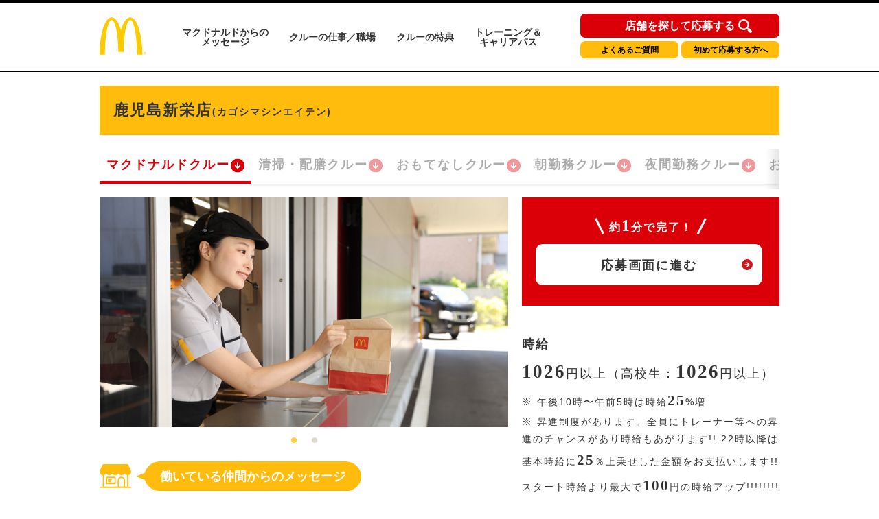

--- FILE ---
content_type: text/html; charset=utf-8
request_url: https://crewrecruiting.mcdonalds.co.jp/map/46532
body_size: 74630
content:
<!DOCTYPE html>

<html lang="ja">

  <head>
    <meta charset="utf-8">
    <meta http-equiv="X-UA-Compatible" content="IE=edge">
    <meta name="viewport" content="width=device-width,initial-scale=1.0,user-scalable=no" />
    <meta name="description" content="マクドナルド鹿児島新栄店(鹿児島県鹿児島市) マクドナルドクルーのアルバイト・パート求人情報ページへようこそ！マクドナルド鹿児島新栄店のバイトは高校生や大学生のアルバイトの代名詞ですが、主婦(夫)やシニア(高齢者)の方も活躍中です。是非ご応募の上、クルーとして一緒に働きましょう！" />
    <meta name="twitter:card" content="summary_large_image" />
    <meta property="og:url" content="https://crewrecruiting.mcdonalds.co.jp/map/46532" />
    <meta property="og:type" content="article" />
    <meta property="og:title" content="【公式】マクドナルド 鹿児島新栄店 マクドナルドクルー アルバイト・パート求人情報 | 日本マクドナルド株式会社" />
    <meta property="og:description" content="マクドナルド鹿児島新栄店 マクドナルドクルーのアルバイト・パート求人情報ページへようこそ！マクドナルド鹿児島新栄店のバイトは高校生や大学生のアルバイトの代名詞ですが、主婦(夫)やシニア(高齢者)の方も活躍中です。是非ご応募の上、クルーとして一緒に働きましょう！" />
    <meta property="og:site_name" content="日本マクドナルド アルバイト・パート求人情報" />
    <meta property="og:image" content="https://www.mcdonalds.co.jp/recruit/crew_recruiting/common_amp/img/ogp_crewrecruiting.jpg" />
    <meta property="fb:app_id" content="573923653939601" />

  
    <link rel="alternate" type="application/rss+xml" title="sitemap" href="/sitemap.xml" />
  
  
    <script type="text/javascript" src="/static/js/lib/jquery-1.9.1.min.js"></script>
  
    <script type="text/javascript" src="/static/js/lib/underscore-min.js"></script>
  
    <script type="text/javascript" src="/static/js/lib/backbone-min.js"></script>
  
    <script type="text/javascript" src="/static/js/sl/common.js"></script>
  
    <script type="text/javascript" src="//maps.googleapis.com/maps/api/js?v=quarterly&client=gme-mcdonaldscompany&channel=mcdonald-recruitmap&libraries=geometry"></script>
  
    <script type="text/javascript" src="/static/js/lib/geolocation-marker.js"></script>
  
    <script type="text/javascript" src="//code.jquery.com/jquery-migrate-1.2.1.min.js"></script>
  
    <script type="text/javascript" src="/static/js/lib/jquery.backgroundSize.js"></script>
  
    <script type="text/javascript" src="/static/js/lib/jquery.superbox-min.js"></script>
  
    <script type="text/javascript" src="/static/js/sl/mcdonalds-recruit.js"></script>
  
    <script type="text/javascript">
      var static_url = "/static/";
      var __page_name__ = 'detail';
    
      var poi_key = '46532';
    
      var marker_urls = ["//s3-ap-northeast-1.amazonaws.com/upload-sl-goga-jp/images/4q7leaqanrtrj7ipjxwe.png"];
    
      var marker_index = 0;
    
      var query_string = '';
    </script>
  
    <link rel="stylesheet" type="text/css" href="/static/css/jquery.superbox.css" />
  
<meta name="google-site-verification" content="UgQ8YunQ8GqcgZbWg7mNWBueqal2zI_ZXtKJUpvIZ2Q" />
<!-- Google Tag Manager -->
<script>(function(w,d,s,l,i){w[l]=w[l]||[];w[l].push({'gtm.start':
new Date().getTime(),event:'gtm.js'});var f=d.getElementsByTagName(s)[0],
j=d.createElement(s),dl=l!='dataLayer'?'&l='+l:'';j.async=true;j.src=
'https://www.googletagmanager.com/gtm.js?id='+i+dl;f.parentNode.insertBefore(j,f);
})(window,document,'script','dataLayer','GTM-5XKPZH6');</script>
<!-- End Google Tag Manager -->
<!-- Google Tag Manager -->
<script>(function(w,d,s,l,i){w[l]=w[l]||[];w[l].push({'gtm.start':
new Date().getTime(),event:'gtm.js'});var f=d.getElementsByTagName(s)[0],
j=d.createElement(s),dl=l!='dataLayer'?'&l='+l:'';j.async=true;j.src=
'https://www.googletagmanager.com/gtm.js?id='+i+dl;f.parentNode.insertBefore(j,f);
})(window,document,'script','dataLayer','GTM-5WVJFZX');</script>
<!-- End Google Tag Manager -->
<!-- Google Tag Manager -->
<script>(function(w,d,s,l,i){w[l]=w[l]||[];w[l].push({'gtm.start':
new Date().getTime(),event:'gtm.js'});var f=d.getElementsByTagName(s)[0],
j=d.createElement(s),dl=l!='dataLayer'?'&l='+l:'';j.async=true;j.src=
'https://www.googletagmanager.com/gtm.js?id='+i+dl;f.parentNode.insertBefore(j,f);
})(window,document,'script','dataLayer','GTM-TJV7WW');</script>
<!-- End Google Tag Manager -->

<link rel="shortcut icon" href="//www.mcdonalds.co.jp/favicon.ico" />

<meta name="keywords" content="高校生 バイト,大学生 アルバイト,アルバイト 主婦,アルバイト 主夫,アルバイト パート,バイト おすすめ,バイト 給料,アルバイト情報,マック アルバイト,マクドナルド アルバイト,WEB 申込,専用ダイヤル 申込,メール 申込,マクドナルド,McDonald's Japan">

<link rel="stylesheet" href="https://www.mcdonalds.co.jp/recruit/crew_recruiting/css/style-pc.css" type="text/css">
<link rel="stylesheet" href="https://www.mcdonalds.co.jp/recruit/crew_recruiting/css/slick-theme-pc.css" type="text/css"/>
<link rel="stylesheet" href="https://www.mcdonalds.co.jp/recruit/crew_recruiting/css/slick.css" type="text/css"/>
<script type="text/javascript" src="https://www.mcdonalds.co.jp/recruit/crew_recruiting/js/slick.min.js"></script>
<script type="text/javascript" src="https://www.mcdonalds.co.jp/recruit/crew_recruiting/js/func_slick.js"></script>
    <style>

a {
color: #333333
}


.theme-color, .theme-color .head, .pref-map a, .pagination .current {
background-color: #B00000
}
.theme-color-border {
border-color: #B00000
}



body, .theme-color p{
color: #333333
}

.condition-1 {
  background-image: url("//s3-ap-northeast-1.amazonaws.com/upload-sl-goga-jp/images/hk0du9ama5an5rmt9oz0.png");
  background-repeat: no-repeat;
  background-size: contain;
}
.condition-1.condition-false {
  display: none;
}
    
.condition-2 {
  background-image: url("//s3-ap-northeast-1.amazonaws.com/upload-sl-goga-jp/images/izva4an9gbkpplqkyoiw.png");
  background-repeat: no-repeat;
  background-size: contain;
}
.condition-2.condition-false {
  display: none;
}
    
.condition-3 {
  background-image: url("//s3-ap-northeast-1.amazonaws.com/upload-sl-goga-jp/images/kdn2hp3xjh8guxisuqg8.png");
  background-repeat: no-repeat;
  background-size: contain;
}
.condition-3.condition-false {
  display: none;
}
    
.condition-4 {
  background-image: url("//s3-ap-northeast-1.amazonaws.com/upload-sl-goga-jp/images/d18rfpkdnyx5q3vsomke.png");
  background-repeat: no-repeat;
  background-size: contain;
}
.condition-4.condition-false {
  display: none;
}
    
.condition-5 {
  background-image: url("//s3-ap-northeast-1.amazonaws.com/upload-sl-goga-jp/images/mp8dd7abopwr9k9scnsw.gif");
  background-repeat: no-repeat;
  background-size: contain;
}
.condition-5.condition-false {
  display: none;
}
    

/* 20230131 New JobPositionList */
.jobPosition {
	margin: 0 0 12px;
	padding: 0 0 4px;
	height: 55px;
	overflow-x: auto;
	overflow-y: hidden;
	background: linear-gradient(to left, hsla(0, 0%, 100%, 0), white 15px) 0 0 / 50px 100%,
	linear-gradient(to left, rgba(255, 255, 255, 0), rgba(0, 0, 0, 0.1)) 0 0/20px 100%,
	linear-gradient(to right, hsla(0, 0%, 100%, 0), white 15px) right / 50px 100%,
	linear-gradient(to right, rgba(255, 255, 255, 0), rgba(0, 0, 0, 0.1)) right/20px 100%;
	background-repeat: no-repeat;
	background-attachment: local, scroll, local, scroll;
}
/** scrollbar 20240828 **/
.jobPosition::-webkit-scrollbar {
    width: 8px;
    height: 8px;
}
.jobPosition::-webkit-scrollbar-thumb {
    background: #ccc;
    border-radius: 4px;
}
.jobPosition::-webkit-scrollbar-track {
    background: #f1f1f1;
    border-radius: 4px;
}
.jobPosition::-webkit-scrollbar-thumb:hover {
    background: #ffbc0d;
}
/* Firefox */
@-moz-document url-prefix() {
  .jobPosition {
    scrollbar-width: thin;
    scrollbar-color: #ccc #f1f1f1;
  }
}
/** scrollbar 20240828 **/

.jobPositionList {
  display: flex;
  flex-wrap: nowrap;
  box-shadow: 0px 4px 4px -2px rgba(0, 0, 0, 0.1);
}
.jobPositionListItem {
  display: block;
  position: relative;
  padding: 0 0 4px;
}
.jobPositionListItem.currentJob .jobPositionListItemLink {
  color: #DB0007;
  opacity: 1;
}
.jobPositionListItem.currentJob:after {
  content: '';
  position: absolute;
  left: 0;
  bottom: 0;
  width: 100%;
  height: 4px;
  background: #DB0007 none;
}
.jobPositionListItemLink {
  display: flex;
  align-items: center;
  gap: 4px;
  padding: 10px 9px 10px 10px;
  font-size: 18px;
  font-weight: bold;
  letter-spacing: 2px;
  line-height: calc(27 / 18);
  white-space: nowrap;
  opacity: 0.4;
}
.jobPositionListItemLink:hover {
 color: #DB0007;
  opacity: 1;
}
.jobPositionListItemLink:after {
  content: '';
  display: block;
  width: 22px;
  height: 22px;
  background: transparent url('data:image/svg+xml;charset=utf8,%3Csvg%20width%3D%2220%22%20height%3D%2221%22%20viewBox%3D%220%200%2020%2021%22%20fill%3D%22none%22%20xmlns%3D%22http%3A%2F%2Fwww.w3.org%2F2000%2Fsvg%22%3E%3Cg%20clip-path%3D%22url(%23clip0_104_482)%22%3E%3Cpath%20d%3D%22M-4.16299e-07%2010.5C-6.46214e-07%2016.0228%204.47715%2020.5%2010%2020.5C15.5228%2020.5%2020%2016.0228%2020%2010.5C20%204.97715%2015.5228%200.5%2010%200.5C4.47715%200.499999%20-1.86383e-07%204.97715%20-4.16299e-07%2010.5Z%22%20fill%3D%22%23DB0007%22%2F%3E%3Cpath%20d%3D%22M10%2015.3624L9.30277%2014.6835L5.98167%2011.4541C5.61469%2011.0872%205.59635%2010.5%205.96332%2010.133L5.98167%2010.1147C6.36699%209.74772%206.99084%209.74772%207.37616%2010.1147L9.02754%2011.711L9.02754%206.95873C9.04589%206.40827%209.5046%205.98626%2010.0367%206.0046C10.5505%206.02295%2010.9725%206.44497%2010.9908%206.95873L10.9908%2011.711L12.6422%2010.1147C13.0275%209.74772%2013.6514%209.74772%2014.0367%2010.1147C14.4037%2010.4817%2014.422%2011.0688%2014.0551%2011.4358L14.0367%2011.4541L10.7156%2014.6652L10%2015.3624Z%22%20fill%3D%22white%22%2F%3E%3C%2Fg%3E%3Cdefs%3E%3CclipPath%20id%3D%22clip0_104_482%22%3E%3Crect%20width%3D%2220%22%20height%3D%2220%22%20fill%3D%22white%22%20transform%3D%22translate(0%200.5)%22%2F%3E%3C%2FclipPath%3E%3C%2Fdefs%3E%3C%2Fsvg%3E') center center no-repeat;
}
/* 20230131 New JobPositionList ここまで */

/* 20230208 add Annotation */
.work-note-left {
  font-size: 12px;
  line-height: 1.6;
}
/* 20230208 add Annotation */





.infoBoxContent {
  background-color: #fff;
  box-shadow: 1px 1px 4px rgba(0, 0, 0, .5);
  margin: 0;
  padding: 10px;
  width: 280px;
}
.infoBoxContent .name {
  color: #b00000;
  font-size: 13px;
  font-weight: bold;
}
.infoBoxContent .name a {
  color: #b00000;
}
.infoBoxContent .address {
  font-size: 12px;
}
.infoBoxContent ul.icons {
  margin: 5px 0 -3px 0;
  padding: 0;
  min-height: 1%;
}
.infoBoxContent ul.icons:after {
  content: ".";
  display: block;
  visibility: hidden;
  clear: both;
  height: 0;
}
.infoBoxContent ul.icons li {
  float: left;
  background-size: contain;
  border: none;
  margin: 0 3px 3px 0;
  padding: 0;
  width: 32px;
  height: 32px;
}
.infoBoxContent .tri {
  position: absolute;
  left: 50%;
  bottom: 0;
  display: block;
  background: url("//sl-goga-jp.s3-ap-northeast-1.amazonaws.com/env2/images/theme/mcdonalds/bg_infobox_bottom.png") center center no-repeat;
  margin: 0 0 -29px -18px;
  width: 36px;
  height: 36px;
}
.infoBoxContent .white {
  position: absolute;
  left: 50%;
  bottom: 0;
  display: block;
  background-color: #fff;
  margin: 0 0 0 -20px;
  width: 40px;
  height: 10px;
}
.topics {
  color: #be1c10;
  margin: 5px 0 0;
  font-size: 10px;
}
#detail-content .topics {
  margin: 0 0 10px;
  font-size: 14px;
  padding: 0;
}
p.txt, p.detailTxt {
  font-size: 14px;
}


/* 20200831 NHC */

@media all and (max-width: 769px) {
	.pc{display: none !important;}
}
@media all and (min-width: 768px) {
	.sp{display: none !important;}
}
.section_wrap{
padding: 0 5.66666%;
}
@media all and (min-width: 768px) {
.section_wrap{
width: 980px;
margin: 0 auto;
padding: 0;
}
.amp_detail_btn{
margin: 0 auto;
display: block;
width: 332px;
}

}

/* conversion_area */
.conversion_wrap{
margin-top: 60px;
background: #db0007;
padding-bottom: 30px;
}

.conversion_title_wrap{
padding: 0 5.66666%;
padding-top: 30px;
}
.conversion_contents_wrap{
padding-top: 20px;
display: flex;
justify-content: space-between;
}

.conversion_contents_wrap li{
width: 48.948948948%;
}

.conversion_contents_wrap a{
display: block;
width: 100%;
}
@media all and (min-width: 768px) {
section.conversion_wrap{
width: 100%;
margin-top: 120px;
background: #db0007;
padding-bottom: 60px;
}

section.nhc_conversion_wrap{
margin-top: 60px;
}

.conversion_wrap div{
width: 945px;
margin: 0 auto;
}

.conversion_title_wrap{
padding: 0;
padding-top: 60px;
}
.conversion_contents_wrap{
padding-top: 35px;
flex-direction: row-reverse;
}

.conversion_contents_wrap li{
width: 470px;
}

.conversion_contents_wrap a{
display: block;
width: 100%;
}

}

/* foot_nav */
@media all and (min-width: 768px) {
.section_wrap{
width: 980px;
margin: 0 auto;
padding: 0;
}
}
.mtmp_max{margin-top: 00px; padding-top: 60px;}
.mt_max{margin-top: 60px;}
.mt_large{margin-top: 45px;}
.mt_normal{margin-top: 40px;}
.mt_small{margin-top: 30px;}
.mt_min{margin-top: 15px;}

@media all and (min-width: 768px) {
.mtmp_max{margin-top: 80px; padding-top: 40px;}
.mt_max{margin-top: 120px;}
.mt_large{margin-top: 50px;}
.mt_normal{margin-top: 80px;}
.mt_small{margin-top: 60px;}
.mt_min{margin-top: 50px;}
}
@media all and (max-width: 769px) {
.sp_content_2colum{
display: flex;
justify-content: space-between;
flex-wrap: wrap;
}
.sp_content_2colum li{
width: 49.849849849%;
margin-top: 15px;
}
.sp_content_2colum li:nth-child(-n+2){
margin-top: 0;
}
.sp_content_2colum a{
width: 100%;
display: block;
}
}

@media all and (min-width: 768px) {
.pc_content_3colum{
display: flex;
justify-content: space-between;
flex-wrap: wrap;
}
.pc_content_3colum li{
margin-top: 10px;
}
.pc_content_3colum li:nth-child(-n+3){
margin-top: 0;
}
.pc_content_3colum a{
width: 100%;
display: block;
}
}

/* header */
.gh-conversion-btn{
position: absolute;
top: 4.5px;
left: 0;
}
@media all and (max-width: 767px) {
.global-header{
position: fixed;
z-index: 9999;
width: 100%;
background: #fff;
}
main.nhc_0831_wrap{
display: block;
padding-top: 59.5px;
}
}
@media all and (min-width: 768px) {
.gh-conversion-btn{
display: none;
}
}
section.resume_wrap{
		display: block;
		width: 970px;
	}
	.resume_title{
		font-size: 12px;
		font-weight: bold;
		padding-bottom: 5px;
	}
	.resume_txt{
		margin-top: 5px;
		font-size: 12px;
		line-height: 1.6;
	}
	.resume_link{
		display: inline;
		font-size: 12px;
		text-decoration: underline;
		color: #000;
	}

/* 待遇・福利厚生アイコン調整 */
 ul.boxServiceIcon li.icon06{
	background: url(https://www.mcdonalds.co.jp/recruit/crew_recruiting/img/icon_travelcost.svg) no-repeat center top;
}
 ul.boxServiceIcon li.icon07{
	background: url(https://www.mcdonalds.co.jp/recruit/crew_recruiting/img/icon_allowance.svg) no-repeat center top;
}

/* 週1シフト提出 アイコン追加 */
ul.jobIcons li img{
	height: 70px;
}

ul.jobIcons li.icon_shift img{
	margin-top: 5px;
	margin-bottom: 0;
}

/*2022 conversion_wrap_02 start*/
.conversion_wrap_02 {
	background: #ffbc0b;
	margin-top: 36px;
}
.conversion_title_wrap_02 {
	padding: 25px 14.97% 22px;
}
.conversion_contents_wrap_02 {
	display: block;
}
.conversion_contents_wrap_02 li:nth-child(1) {
	margin-bottom: 20px;
}
.conversion_contents_wrap_02 li:nth-child(2) {
}
.conversion_contents_wrap_02 a{
	display: block;
	width: 100%;
}
@media all and (min-width: 768px) {
	section.conversion_wra_02 {
		width: 100%;
		margin-top: 120px;
		background: #db0007;
		padding-bottom: 60px;
	}
	section.nhc_conversion_wrap {
		margin-top: 60px;
	}
	.conversion_wrap_02 {
		margin-top: 90px;
	}
	.conversion_wrap_02 div{
		width: 945px;
		margin: 0 auto;
	}
	.conversion_title_wrap_02 {
		padding: 30px 0 30px;
	}
	.conversion_contents_wrap_02 {
		display: flex;
		justify-content: space-between;
		-webkit-box-align:center;
		-webkit-align-items:center;
		-ms-flex-align:center;
		align-items:center;
		-webkit-box-pack:center;
		-webkit-justify-content:center;
		-ms-flex-pack:center;
		justify-content:center;
	}
	.conversion_contents_wrap_02 li:nth-child(1) {
		width: 334px;
		margin-bottom: 0;
	}
	.conversion_contents_wrap_02 li:nth-child(2) {
		width: 320px;
		margin-left: 40px;
	}
	.conversion_contents_wrap_02 a {
		display: block;
	}
}
/*2022 conversion_wrap_02 end*/
/*2022 floating start*/
@media all and (max-width: 767px) {
	.floating_pc {
		display: none;
	}
	.floating_sp {
		width: 100%;
		display: block;
		position: fixed;
		bottom: -100%;
		left: 0;
		right: 0;
		transition: bottom 0.5s ease-in-out;
		z-index: 10;
	}
	.floating_sp.is-fixed {
		bottom: 0;
	}
	.floating_wrap {
		background: #db0007;
	}
	.floating_title_wrap {
		padding: 25px 3.26% 25px;
	}
	.floating_contents_wrap{
		display: flex;
		justify-content: space-between;
		max-width: 350px;
		margin: 0 auto;
	}
	.floating_contents_wrap li {
		width: 48.948948948%;
	}
	.floating_contents_wrap li .floating_ap_l_img {
		margin-bottom: 12px;
	}
	.floating_contents_wrap a {
		display: block;
		width: 100%;
	}
	.floating_contents_wrap li img {
		max-width: 100%;
	}
}
@media all and (min-width: 768px) {
	.floating_pc {
        display: flex;
        flex-direction: column;
		position: fixed;
		left: auto;
		right: -100%;
		bottom: 20px;
		transition: right 0.5s ease-in-out;
		z-index: 10;
	}
	.floating_pc.is-fixed {
		right: 0;
	}
	.floating_sp {
		display: none;
	}

    .trial-session-banner-pc {
      display: none;
      margin-bottom: 10px;
    }

    .trial-session-banner-pc img{
      width: 288px;
      height: 220px;
    }
}
/*2022 floating end*/

/*202206 shareButton start*/
.boxShareButton{
    margin-top: 40px;
    margin-bottom: 20px;
    padding: 0 10px;
}
.boxShareButton ul{
    display: flex;
    flex-wrap: wrap;
    justify-content: center;
}
.boxShareButton li{
    width: 312px;
    margin-bottom: 18px;
    box-sizing: border-box;
    border: 1px solid #f5f5f5;
    border-radius: 4px;
    box-shadow: 1px 1px 3px rgba(0,0,0,0.2);
}
.boxShareButton li:nth-child(odd) {
    margin-right: 20px;
}
.boxShareButton li a{
    display: block;
    padding: 10px 0px 10px 24px;
}
.boxShareButton li img{
    vertical-align: middle
}
.boxShareButton li span{
    font-size: 13px;
    font-weight: bold;
    margin-left: 14px;
}
@media all and (max-width: 767px) {
	.ShareButton{
		margin-top: 40px;
	}
    .boxShareButton{
			margin: 20px 0 0;
	    padding: 0;
    }
    .boxShareButton li{
        width: 43.2%;
        margin-bottom: 6.00%;
        box-sizing: border-box;
        border: 1px solid #f5f5f5;
        border-radius: 4px;
        box-shadow: 1px 1px 2px rgba(0,0,0,0.2);
    }
    .boxShareButton li:nth-child(odd) {
        margin-right: 1.86%;
    }
    .boxShareButton li a{
        display: block;
        padding: 10px 0px 10px 14px;
    }
    .boxShareButton li img{
    	width: 40px;
	    vertical-align: middle;
    }
    .boxShareButton li span{
        font-size: 13px;
        font-weight: bold;
        margin-left: 12px;
    }
}
/*202206 shareButton end*/

/* 202408 high salary flag*/
.high-salary-flag {
/*	border: solid 1px;*/
	border-radius: 5px;
	padding: 5px;
	white-space: nowrap;
	position: absolute;
	float: right;
	margin-left: 50px;
	background: #DB0007;
	color: #fff;
	font-size: 12px;
	margin-top: 5px;
	font-weight: bold;
	letter-spacing: 0;
	line-height: 1;
	font-feature-settings: "palt";
}
/* end */.recruit__carousel .recruit__carousel_item img {
    width: auto;
    max-width: 100%;
    max-height: 335px;
    text-align: center;
    margin: 0 auto;
}
.slick-slide {
    min-height: 335px;
}
.slick-initialized .slick-slide {
    display: flex;
    align-items: center;
}
.infoBoxContent .tel {
	margin: 2px 0 6px;
	background: none;
	font-size: 13px;
}



/*.20230131 職種リスト */
.infoBoxContent .positions {
  display: flex;
  flex-wrap: wrap;
  gap: 5px 10px;
  margin: 10px 0;
}
.infoBoxContent .positions li {
  display: none;
  line-height: 1.5;
}
.infoBoxContent .positions a {
  display: block;
  padding: 0 10px;
  background: #ffbc0e none;
  border-radius: 50px;
  font-size: 12px;
  font-weight: 400;
  line-height: 1.5;
}
.infoBoxContent .positions a:hover {
  opacity: 0.4;
}
/*.20230131 職種リストここまで */



.float-panel .store-list ul li .body .tel {
	background: none;
	font-size: 13px;
}

p.attention.CommutingAllowance {
  padding-top: 7px;
}
span.CmtAlwncBold {
  font-weight: 600;
}

    </style>
    <title>【公式】マクドナルド 鹿児島新栄店(鹿児島県鹿児島市) マクドナルドクルー アルバイト・パート求人情報 | 日本マクドナルド株式会社</title>
  </head>
  <body class="">
<div id="store_locator_header"><!-- Google Tag Manager (noscript) -->
<noscript><iframe src="https://www.googletagmanager.com/ns.html?id=GTM-5XKPZH6"
height="0" width="0" style="display:none;visibility:hidden"></iframe></noscript>
<!-- End Google Tag Manager (noscript) -->
<!-- Google Tag Manager (noscript) -->
<noscript><iframe src="https://www.googletagmanager.com/ns.html?id=GTM-5WVJFZX"
height="0" width="0" style="display:none;visibility:hidden"></iframe></noscript>
<!-- End Google Tag Manager (noscript) -->
<!-- Google Tag Manager (noscript) -->
<noscript><iframe src="https://www.googletagmanager.com/ns.html?id=GTM-TJV7WW"
height="0" width="0" style="display:none;visibility:hidden"></iframe></noscript>
<!-- End Google Tag Manager (noscript) -->

<!-- Google Tag Manager -->
<noscript><iframe src="//www.googletagmanager.com/ns.html?id=GTM-P34CSC" height="0" width="0" style="display:none;visibility:hidden"></iframe></noscript>
<script>(function(w,d,s,l,i){w[l]=w[l]||[];w[l].push({'gtm.start':new Date().getTime(),event:'gtm.js'});var f=d.getElementsByTagName(s)[0],j=d.createElement(s),dl=l!='dataLayer'?'&l='+l:'';j.async=true;j.src='//www.googletagmanager.com/gtm.js?id='+i+dl;f.parentNode.insertBefore(j,f);})(window,document,'script','dataLayer','GTM-P34CSC');</script>
<!-- End Google Tag Manager -->

<script type="text/javascript">
  var default_zoom = 14;
  var is_sp = false;
</script>

	<header class="header">
		<div class="headerLogo">
			<h1 class="logo">
				<a href="http://www.mcdonalds.co.jp/recruit/crew_recruiting/">
					<img src="https://www.mcdonalds.co.jp/recruit/crew_recruiting/img/logo.svg" alt="McDonald's">
				</a>
			</h1>
			
			<nav>
				<ul>
					<li><a href="http://www.mcdonalds.co.jp/recruit/crew_recruiting/message/">マクドナルドからの<br>メッセージ</a></li>
					<li><a href="http://www.mcdonalds.co.jp/recruit/crew_recruiting/working-here/">クルーの仕事／職場</a></li>
					<li><a href="http://www.mcdonalds.co.jp/recruit/crew_recruiting/benefits/">クルーの特典</a></li>
					<li><a href="http://www.mcdonalds.co.jp/recruit/crew_recruiting/grow-with-us/">トレーニング＆<br>キャリアパス</a></li>
				</ul>

				
				<div class="navBtnArea">
					<div class="btnType1"><a href="https://crewrecruiting.mcdonalds.co.jp/">店舗を探して応募する</a></div>
					<div class="btnType2"><a href="http://www.mcdonalds.co.jp/recruit/crew/faq/">よくあるご質問</a></div>
					<div class="btnType3"><a href="http://www.mcdonalds.co.jp/recruit/crew_recruiting/useful/">初めて応募する方へ</a></div>
				</div>
			</nav>
			
		</div>
	</header></div>
<div id="store_locator_content"><script>
$(function(){
    var storeExcludeFlg = false;
    var storeExcludeList = [
//        '25558', // 大津サービスエリア店
//        '34558', // 福山サービスエリア店
//        '12668', // パサール幕張上り店
//        '23701', // 美合パーキングエリア店
        '12660', // 成田空港第1中央ゲートエリア店
//        '12642', // 成田空港第1ターミナル店
//        '12074', // 成田空港第2ターミナル店
//        '13907', // 羽田空港第1ビル駅店
//        '13921', // 羽田空港第2ビル駅店
//        '27751', // 関西国際空港店
//        '28503', // 武庫川女子大学店
//        '13632', // 片柳学園店
//        '23668', // 中部大学店
        '27526', // 枚方パーク店
//        '17534'  // 福増町店
        '22626', // 足柄サービスエリア店
        '14061', // 厚木基地店
        '42008', // 佐世保基地店
        '14059', // 横須賀基地店
        '14608', // 神奈川工科大学店
        '27710', // 関西外国語大学店
        '43502', // グリーンランド店
        '47541' // 那覇空港店
    ];
    // 配列の最後にカンマは付けない
    if($('.btnCrewExp').length > 0) {
        var thisStoreCode = $('.btnCrewExp').attr('data-id').replace('store_', '');
        for (i=0; i<storeExcludeList.length; i++) {
            if (storeExcludeList[i] === thisStoreCode) {
                storeExcludeFlg = true;
            }
        }
        if (storeExcludeFlg === false) {
            $('.btnCrewExp').show();
        }
    }

    //アルバイト条件をspanタグで囲む
    $('#js-salary').find('p').each(function(){
        var text = $(this).html();
        $(this).html(
            text.replace(/([,，0-9０-９]+?)([円\\￥%％])/g, '<span class="num">$1</span><span class="unit">$2</span>')
                .replace(/([\\￥])([,，0-9０-９]+)/g, '<span class="unit">$1</span><span class="num">$2</span>')
        );
    });

    //SP時のみスクロールでページ下部固定のボタンの表示非表示で切り替える
    if(is_sp) {
        var adjustFixedBtn = function(){
            var scrollDistance = window.scrollY;
            if(window.scrollY > 350 && window.scrollY < $('body').height() - window.innerHeight - 600) {
                $('#js-boxSubmitSetFixed').fadeIn();
            } else {
                $('#js-boxSubmitSetFixed').fadeOut();
            }
        };
        
        adjustFixedBtn();
        $(window).on('scroll onTouchmouve resize', function(){
            adjustFixedBtn()
        });
    }
});
</script>

<!-- STANBY Tag -->
<script type="text/javascript">!function(){try{var t=new RegExp("[?&]stb_uid(=([^&#]*)|&|#|$)").exec(window.location.href);if(!t||!t[2])return;window.localStorage.setItem("stb_uid",t[2])}catch(t){}}();</script>
<!-- End STANBY Tag -->

<main>
	<div id="detail-content">
		<div class="inner">

			<!-- firstSec -->
			<div class="firstSec clearfix">

				<!-- <div class="grandOpenCover">
				<div class="grandOpen">
					<p>2020年2月1日 グランドオープン</p>
				</div>
			</div>
			-->

				<div class="headlineLeft">
					<h2 class="storeName">鹿児島新栄店<span class="txtSmall">(カゴシマシンエイテン)</span></h2>
				</div>

				












<div class="jobPosition">
  <ul class="jobPositionList">
    <li class="jobPositionListItem currentJob">
      
      <a href="./46532" class="jobPositionListItemLink">マクドナルドクルー</a>
      
    </li>
    
    
    <li class="jobPositionListItem">
      <a href="./s46532" class="jobPositionListItemLink">清掃・配膳クルー</a>
    </li>
    
    
    
    <li class="jobPositionListItem">
      <a href="./g46532" class="jobPositionListItemLink">おもてなしクルー</a>
    </li>
    
    
    <li class="jobPositionListItem">
      <a href="./a46532" class="jobPositionListItemLink">朝勤務クルー</a>
    </li>
    
    
    <li class="jobPositionListItem">
      <a href="./y46532" class="jobPositionListItemLink">夜間勤務クルー</a>
    </li>
    
    
    <li class="jobPositionListItem">
      <a href="./o46532" class="jobPositionListItemLink">おかえり！クルー</a>
    </li>
    
  </ul>
</div>

				<div class="firstSecL">

					<div class="storeImg">
						<ul class="recruit__carousel"> 
  <li class="recruit__carousel_item"><img src="https://www.mcdonalds-online.com/crc/offcphoto/image5.jpg" alt="マクドナルド鹿児島新栄店 アルバイト募集情報1" class="recruit__carousel_img"></li> 
  <li class="recruit__carousel_item"><img src="https://www.mcdonalds-online.com/crc/offcphoto/image15.jpg" alt="マクドナルド鹿児島新栄店 アルバイト募集情報2" class="recruit__carousel_img"></li>
</ul>
					</div>

					
<div class="messageBox">
  <div class="messageBoxInr">
    <div class="txtArea">
      <div class="ttl staffmessage"><span>働いている仲間からのメッセージ</span></div>
        <p class="txt">
          現在学生から主婦まで幅広い層が総勢80名近く働いております!!<br />接客が好きな方はカウンターでホスピタリティを磨き☆<br />料理が好きな方はキッチンで楽しくバーガー作り☆<br />マックカフェが好きな方はフラッペやコーヒーを作るバリスタに☆<br />ここには未経験の方でも多くの成長や活躍の機会があります!!<br />仲間たちはみな優しく誰でも歓迎いたします!(^^)!<br />一緒に鹿児島新栄店で楽しくはたらきましょ～♪
        </p>
    </div>
  </div>
</div>

				</div><!-- firstSecL -->

				<div class="firstSecR">

					<div class="firstSecInner" id="js-salary">

						<div class="entryAreaS">
							<p class="txt1minuts">約<span class="num">1</span>分で完了！</p>
							<div class="btnEntryS">
								<p><a
										href="https://www.mcdonalds-online.com/crew/entry_pc/EntryTop.aspx?SNO=46532&amp;BNO=0&amp;JNO=1"
										target="_blank">応募画面に進む</a></p>
							</div>
							<!-- <div class="btnCrewS btnCrewExp" data-id="store_46532" style="display: none;">
							<p>
								<a href="https://www.mcdonalds-online.com/crew/taiken/" target="_blank">クルー体験会はこちら</a>
							</p>
						</div> -->
						</div>

            
						<div class="tableDetailedInfoTitle">
  <p>時給</p>
</div>
<div class="tableDetailedInfoContent">
  <p>1026円以上（高校生：1026円以上）</p>
    <p class="attention">※
      <span>午後10時〜午前5時は時給25%増</span>
    </p>
    <p class="attention">※
      <span>昇進制度があります。全員にトレーナー等への昇進のチャンスがあり時給もあがります!!
22時以降は基本時給に25％上乗せした金額をお支払いします!!
スタート時給より最大で100円の時給アップ!!!!!!!!
</span>
    </p>
</div>

					</div><!-- firstSecInner -->

					<div class="firstSecInner">

						<div class="tableDetailedInfoTitle">
							<p class="stationsHeadline">最寄り駅</p>
						</div>

						<table class="stations">
							<tbody>
								<tr>
									<td></td>
								</tr>
							</tbody>
						</table>

						
						<span class="stationCatch">
							鹿児島新栄店です!!<br />お子様が屋内で安全に遊べる施設のプレイランドや、<br />優雅なCafe体験ができるMcCafeを併設した2022年にオープンしたばかりの<br />広く綺麗な店舗です!!<br />スタッフは主婦の方から学生まで幅広く在籍し、<br />いつでも☆気軽に☆働ける場所です!!!!<br />新しい仲間を私たちスタッフは心よりお待ちしております(^^♪♪<br /><br /><br />
						</span>

					</div>

				</div><!-- firstSecR -->

			</div><!-- firstSec -->


			<h3 id="screenWork" class="h3_ttl01">募集情報</h3>
<div class="boxWorkInfo">
  <div class="table type02">
    <dl class="tr">
      <dt>雇用形態</dt>
      <dd><p>アルバイト・パート</p></dd>
      <dt>備考</dt>
      <dd>
        <p>☆1週間ごとにスケジュールを提出出来ます。<br />☆あなたの希望に合わせたシフトが組めます。<br />☆急なスケジュール変更にも対応します。(子供の発熱、学校行事)<br />☆テスト期間も休めます!</p>
      </dd>
      <dt>待遇・福利厚生</dt>
      <dd>
        <ul class="boxServiceIcon clearfix">
          <li class="icon01">制服貸与</li>
          <li class="icon02">昇給あり</li>
          <li class="icon04">社員登用</li>
          <li class="icon05">車通勤可</li>
        </ul>
      </dd>
    </dl>
  </div>
</div>

		</div><!-- inner -->




			<!-- conversion_area ver2 -->
			<section class="conversion_wrap_02">
				<div class="">
					<div class="conversion_title_wrap_02">
						<ul class="conversion_contents_wrap_02">
							<li>
								<img src="https://www.mcdonalds.co.jp/recruit/crew_recruiting/img/2022/cv_txt01_pc.png" width="334"
									height="62" layout="responsive" alt="アルバイト・パート募集中" class="ap_l_img"></img>
							</li>
							<li>
								<a href="https://www.mcdonalds-online.com/crew/entry_pc/EntryTop.aspx?SNO=46532&amp;BNO=0&amp;JNO=1" target="_blank" class="amp_btn">
									<img src="https://www.mcdonalds.co.jp/recruit/crew_recruiting/img/2022/cv_btn01_pc.png" width="320"
										height="86" alt="応募画面に進む" class="ap_l_img"></img>
								</a>
							</li>
						</ul>
					</div>
				</div>
			</section>
			<!-- conversion_area ver2 -->


		<div class="inner mt_max">

			<div class="jobDetailSec">
				<div class="headline">
					<h2>仕事詳細</h2>
				</div>

				<div class="inner">

					<h3 class="redline"><span>仕事内容</span></h3>
<p>
  マクドナルドでは、アルバイト・パートスタッフを「クルー」と呼んでおり、主に、キッチン内でハンバーガーやマックフライポテト等の調理を行うキッチン担当のクルー、お客様を満面の笑顔でお迎えし、レジカウンターでの接客・商品注文受付を行うカウンター担当のクルーといったポジションがあります。<br>※店舗によっては「ドライブスルー」「マックデリバリー®︎」「マックカフェバイバリスタ」「清掃」といったポジションもあります。
</p>
<h3 class="redline"><span>マクドナルドの働く環境</span></h3>
<p>
  マクドナルドでは「週1日2時間～勤務OK」のシフト組みを行なっているため、あなたの都合に合わせて働くことができます。<br>そのため、下記のような幅広い年代・国籍のクルーが活躍しています。<br>「部活動や学校の授業と両立したい高校生」<br>「短期や短時間のみ働きたい大学生」<br>「自身の趣味や夢との両立をさせたいフリーター」<br>「育児・家事との両立、扶養控除内で働きたい主婦(主夫)」<br>「定年退職を迎えたものの、まだまだ働きたいシニア」<br>「なるべく日本語を話せる職場で働きたい外国人・留学生」<br><br>
</p>
<h4>教育制度も充実</h4>
<p>
  「初めてアルバイトをするバイト未経験の方」や「ファストフード店やレストランなどの飲食店勤務未経験の方」でもスグに覚えられるように、写真や動画マニュアルなど分かりやすいトレーニング教材をご用意しています。それらに加えて、「一つ一つ確実にステップアップできるトレーニングプログラム」と「店長や先輩クルーの丁寧な指導」で、あなたの不安はきっとすぐに解消できます。<br>バイトデビューがマックという方もしっかりサポートします。また、仕事に慣れた後は、接客のプロ「おもてなしクルー」や店舗のリーダーである「シフトマネージャー」など様々な役割を目指してみてください！<br>
</p>
<h3 class="redline"><span>感染予防の取り組み</span></h3>
<p>
  マクドナルドでは、店内の衛生管理、クルー体調チェックなど、安全・安心のためにこれまで実施してきた取り組みを継続して行っていきます。<br>・最低1時間に1度の手洗い徹底<br>・就業前の健康チェック　など
</p>

					<div class="clearfix mb20px">
    <div class="lContent">
        <div class="mb20px">
            <h3 class="redline"><span>仕事の特徴</span></h3>
            <ul class="jobIcons clearfix">
                <li><img src="https://www.mcdonalds.co.jp/recruit/crew_recruiting/img/icon_long.svg" alt="長期歓迎">長期歓迎
                </li>
                <li class="icon_shift"><img src="https://www.mcdonalds.co.jp/recruit/crew_recruiting/img/icon_shift.svg" alt="週1シフト提出">週1シフト<br>提出
                </li>
                <li><img src="https://www.mcdonalds.co.jp/recruit/crew_recruiting/img/icon_highschool.svg" alt="高校生応援">高校生応援</li>
                <li><img src="https://www.mcdonalds.co.jp/recruit/crew_recruiting/img/icon_college.svg" alt="大学生応援">大学生応援</li>
                <li><img src="https://www.mcdonalds.co.jp/recruit/crew_recruiting/img/icon_parttimer.svg" alt="フリーター歓迎">フリーター<br>歓迎</li>
            </ul>
            <ul class="jobIcons clearfix">
                <li><img src="https://www.mcdonalds.co.jp/recruit/crew_recruiting/img/icon_homemaker.svg" alt="主婦・主夫歓迎">主婦・主夫<br>歓迎</li>
                <li><img src="https://www.mcdonalds.co.jp/recruit/crew_recruiting/img/icon_senior.svg" alt="シニア活躍中">シニア<br>活躍中</li>
                <li><img src="https://www.mcdonalds.co.jp/recruit/crew_recruiting/img/icon_foreigner.svg" alt="外国人活躍中">外国人<br>活躍中</li>
                <li><img src="https://www.mcdonalds.co.jp/recruit/crew_recruiting/img/icon_expert.svg" alt="経験者歓迎">経験者歓迎</li>
                <li><img src="https://www.mcdonalds.co.jp/recruit/crew_recruiting/img/icon_beginner.svg" alt="はじめてバイト歓迎">はじめてバイト歓迎</li>
            </ul>
            <ul class="jobIcons clearfix">
                <li><img src="https://www.mcdonalds.co.jp/recruit/crew_recruiting/img/icon_daychoice.svg" alt="日付・曜日が選べる">日付・曜日が選べる</li>
                <li><img src="https://www.mcdonalds.co.jp/recruit/crew_recruiting/img/icon_1d2h.svg" alt="週1日2時間からOK">週1日2時間からOK</li>
                <li><img src="https://www.mcdonalds.co.jp/recruit/crew_recruiting/img/icon_4h.svg" alt="短時間勤務(1日4時間以内)">短時間勤務(1日4時間以内)</li>
                <li><img src="https://www.mcdonalds.co.jp/recruit/crew_recruiting/img/icon_food.svg" alt="まかない・食事補助あり">まかない・食事補助あり</li>
                <li><img src="https://www.mcdonalds.co.jp/recruit/crew_recruiting/img/icon_advancesalary.svg" alt="前給制度あり">前給制度あり</li>
            </ul>
            <ul class="jobIcons clearfix">
                <li><img src="https://www.mcdonalds.co.jp/recruit/crew_recruiting/img/icon_socialsecurity.svg" alt="社会保険あり">社会保険あり</li>
                <li><img src="https://www.mcdonalds.co.jp/recruit/crew_recruiting/img/icon_uniform.svg" alt="制服あり">制服あり</li>
                <li><img src="https://www.mcdonalds.co.jp/recruit/crew_recruiting/img/icon_allowance.svg" alt="従業員特典あり">従業員特典<br>あり</li>
                <li><img src="https://www.mcdonalds.co.jp/recruit/crew_recruiting/img/icon_friends.svg" alt="友達と応募OK">友達と応募<br>OK</li>
                <li><img src="https://www.mcdonalds.co.jp/recruit/crew_recruiting/img/icon_employee.svg" alt="社員登用">社員登用</li>
            </ul>
        </div>
        <p class="work-note-left">※クルーのための特典や福利厚生は店舗により異なります。詳しくは店舗までお問い合せください。</p>
    </div><!-- lContent -->
    <div class="rContent clearfix">
        <div class="mb20px">
            <h3 class="redline"><span>職場の雰囲気</span></h3>

            <ul class="atmosTable">
                <li class="textLeft">にぎやかな職場</li>
                <li><img src="https://www.mcdonalds.co.jp/recruit/crew_recruiting/img/slider_a.png" alt=""></li>
                <li class="textRight">落ち着いた職場</li>
            </ul>
            <ul class="atmosTable">
                <li class="textLeft">業務外交流多い</li>
                <li><img src="https://www.mcdonalds.co.jp/recruit/crew_recruiting/img/slider_a.png" alt=""></li>
                <li class="textRight">業務外交流少ない</li>
            </ul>
            <ul class="atmosTable">
                <li class="textLeft">ビジネスライク</li>
                <li><img src="https://www.mcdonalds.co.jp/recruit/crew_recruiting/img/slider_b.png" alt=""></li>
                <li class="textRight">アットホーム</li>
            </ul>
            <ul class="atmosTable">
                <li class="textLeft">自分の都合に合わせやすい</li>
                <li><img src="https://www.mcdonalds.co.jp/recruit/crew_recruiting/img/slider_a.png" alt=""></li>
                <li class="textRight">決められた時間できっちり</li>
            </ul>
            <ul class="atmosTable">
                <li class="textLeft">知識・経験が必要</li>
                <li><img src="https://www.mcdonalds.co.jp/recruit/crew_recruiting/img/slider_b.png" alt=""></li>
                <li class="textRight">知識・経験が不要</li>
            </ul>
        </div>
    </div><!-- rContent -->
</div><!-- clearfix mb20px -->
					<!-- 働き方・シフト・収入例 --><div class="work-title-wrap">
  <h3 class="work-title">働き方・シフト・収入例</h3>
</div>
<div class="work-detail-wrap">
  <ul class="work-income-list">
    <li class="work-income-item item01">
      <p class="work-income-item-title">高校生のKさん</p>
      <dl class="work-income-item-detail">
        <dt class="work-income-item-detail-title">シフト</dt>
        <dd class="work-income-item-detail-detail">
          <p class="work-income-item-detail-detail-text">
            平日夕方に週3日・3時間の勤務<br>
            土日のいずれかで8時間の勤務 
          </p>  
        </dd>
        <dt class="work-income-item-detail-title">月々の収入</dt>
        <dd class="work-income-item-detail-detail">
          <p class="work-income-item-detail-detail-text">約75,000円</p>
        </dd>
      </dl>
    </li><li class="work-income-item item02">
      <p class="work-income-item-title">大学生のDさん</p>
      <dl class="work-income-item-detail">
        <dt class="work-income-item-detail-title">シフト</dt>
        <dd class="work-income-item-detail-detail">
          <p class="work-income-item-detail-detail-text">
            平日夕方〜夜に週3日・4時間の勤務<br>
            土日のいずれかで8時間の勤務
          </p>  
        </dd>
        <dt class="work-income-item-detail-title">月々の収入</dt>
        <dd class="work-income-item-detail-detail">
          <p class="work-income-item-detail-detail-text">約88,000円</p>
        </dd>
      </dl>
    </li><li class="work-income-item item03">
      <p class="work-income-item-title">小学校低学年の子どもがいる主婦のAさん</p>
      <dl class="work-income-item-detail">
        <dt class="work-income-item-detail-title">シフト</dt>
        <dd class="work-income-item-detail-detail">
          <p class="work-income-item-detail-detail-text">
            平日日中に週4日・4時間の勤務
          </p>  
        </dd>
        <dt class="work-income-item-detail-title">月々の収入</dt>
        <dd class="work-income-item-detail-detail">
          <p class="work-income-item-detail-detail-text">約71,000円</p>
        </dd>
      </dl>
    </li><li class="work-income-item item04">
      <p class="work-income-item-title">小学校高学年の子どもがいる主婦のBさん</p>
      <dl class="work-income-item-detail">
        <dt class="work-income-item-detail-title">シフト</dt>
        <dd class="work-income-item-detail-detail">
          <p class="work-income-item-detail-detail-text">
            平日日中に週4日・6時間の勤務<br>
            土日のいずれかで8時間の勤務 
          </p>  
        </dd>
        <dt class="work-income-item-detail-title">月々の収入</dt>
        <dd class="work-income-item-detail-detail">
          <p class="work-income-item-detail-detail-text">約141,000円</p>
        </dd>
      </dl>
    </li><li class="work-income-item item05">
      <p class="work-income-item-title">フリーターのFさん</p>
      <dl class="work-income-item-detail">
        <dt class="work-income-item-detail-title">シフト</dt>
        <dd class="work-income-item-detail-detail">
          <p class="work-income-item-detail-detail-text">
            週5日・8時間の勤務 
          </p>  
        </dd>
        <dt class="work-income-item-detail-title">月々の収入</dt>
        <dd class="work-income-item-detail-detail">
          <p class="work-income-item-detail-detail-text">約176,000円</p>
        </dd>
      </dl>
    </li><li class="work-income-item item06">
      <p class="work-income-item-title">シニアのSさん</p>
      <dl class="work-income-item-detail">
        <dt class="work-income-item-detail-title">シフト</dt>
        <dd class="work-income-item-detail-detail">
          <p class="work-income-item-detail-detail-text">
            平日早朝に週5日・3時間の勤務
          </p>  
        </dd>
        <dt class="work-income-item-detail-title">月々の収入</dt>
        <dd class="work-income-item-detail-detail">
          <p class="work-income-item-detail-detail-text">約66,000円</p>
        </dd>
      </dl>
    </li>
  </ul>
  <p class="work-note">※上記は1ヶ月を約4週換算で計算した目安の金額となります。</p>
</div>

				</div><!-- inner -->

			</div><!-- jobDetailSec -->


			<div>
				<div class="headline">
					<h2>店舗情報</h2>
				</div>

				<!-- 電話番号 -->
<div class="store-info-detail-unit">
  <div class="store-info-detail-unit-title-wrap">
    <p class="store-info-detail-unit-title">電話番号</p>
  </div>
  <div class="store-info-detail-unit-detail">
    <p class="store-info-detail-tel">099-254-8688</p>
  </div>
</div>

<!-- 店舗住所 -->
<div class="store-info-detail-unit">
  <div class="store-info-detail-unit-title-wrap">
    <p class="store-info-detail-unit-title">店舗住所</p>  
  </div>
  <div class="store-info-detail-unit-detail">
    <p class="store-info-detail-address-postalno">〒890-0072</p>
    
    <p class="store-info-detail-address-detail">鹿児島県鹿児島市新栄町１４－７</p>
  </div>
</div>

<!-- 営業時間 -->
<div class="store-info-detail-unit">
  <div class="store-info-detail-unit-title-wrap">
    <p class="store-info-detail-unit-title">営業時間</p>  
  </div>
  <div class="store-info-detail-unit-detail">
    <p class="store-info-detail-hours">7:00〜24:00</p>
    <p class="store-info-detail-note">※曜日などにより営業時間が異なる場合がございます。詳しくは店舗にご確認ください。</p>
  </div>
</div>

				<div class="store-info-detail-unit">
					<div class="store-info-detail-unit-title-wrap">
						<p class="store-info-detail-unit-title">受動喫煙対策</p>
					</div>
					<div class="store-info-detail-unit-detail">
						<p>対策あり(禁煙)</p>
					</div>
				</div>

                                <!-- 雇用主 -->
<div class="store-info-detail-unit">
    <div class="store-info-detail-unit-title-wrap">
        <p class="store-info-detail-unit-title">雇用主</p>  
    </div>
    <div class="store-info-detail-unit-detail"><p>（有）タネガシマ</p>
    </div>
</div>

				<div class="mapIconSec clearfix">
					<ul class="icon">

  

  
  <li class="condition-2"></li>
  

  
  <li class="condition-3"></li>
  

  
  <li class="condition-4"></li>
  

  
  <li class="condition-5"></li>
  

</ul>

<div style="display: none;">
  <div id="about-icon">
    <ul>
    
      <li>
        <div class="content">
          <div class="icon condition-1"></div>
          <div class="text">24時間営業</div>
        </div>
      </li>
    
      <li>
        <div class="content">
          <div class="icon condition-2"></div>
          <div class="text">ドライブスルー</div>
        </div>
      </li>
    
      <li>
        <div class="content">
          <div class="icon condition-3"></div>
          <div class="text">朝マック</div>
        </div>
      </li>
    
      <li>
        <div class="content">
          <div class="icon condition-4"></div>
          <div class="text">McCafé by Barista</div>
        </div>
      </li>
    
      <li>
        <div class="content">
          <div class="icon condition-5"></div>
          <div class="text">マックデリバリー®︎</div>
        </div>
      </li>
    
    </ul>
  </div>
</div>
					<div class="iconRight">
						<a href="#about-icon" class="aboutIcon" rel="superbox[content]">アイコンについて</a>
					</div>
				</div>

				<div class="clearfix">
					
<div id="map-canvas"></div>

<script>

  var page_mode = 'detail';
  var center_lat = 31.551801470219285;
  var center_lng = 130.5477708654057;
  var default_zoom = 15;

</script>


<script type="text/template" id="direction-template">
  <div class="route-navigation">
    <label class="theme-color" data-mode="walking"></label>
    <select class="route-from">
      <option value="0">出発地をお選びください</option>
      <option value="2">地図をクリック...</option>
    <% if (navigator.geolocation) { %>
      <option value="1">現在地から</option>
    <% } %>
      <optgroup label="周辺の駅から">
      </optgroup>
    </select>
    <span class="dep-info" style="display: none;">出発地点をクリックしてください<span class="revertLink">戻る</span></span>
  </div>
  <div class="route-navigation-result" style="display: none;">
    <div class="close">×</div>
    <div class="distance"></div>
    <div class="duration"></div>
    <div class="error" style="display: none;"></div>
  </div>
</script>

<script type="text/template" id="station-template">
  <option value="<%- code %>" data-lat="<%- lat %>" data-lng="<%- lng %>"><%- name %></option>
</script>

<script type="text/template" id="maplink-template">
  <a href="https://maps.google.com/maps?q=<%- lat %>,<%- lng %>" target="_blank">Google Map で見る</a>
</script>

				</div>

				<div class="headline">
					<h2>応募詳細</h2>
				</div>
				<div class="boxWorkInfo">
					<div class="table type02">
						<dl class="tr">
							<dt>職種</dt>
							<dd>マクドナルドクルー</dd>
							<dt>契約期間</dt>
							<dd>期間の定めあり(1年) ※更新する場合があり得る。更新の際は雇用契約書によって行う。</dd>
							<dt>加入保険</dt>
							<dd>社会保険完備</dd>
							<dt>応募方法</dt>
							<dd>WEB応募ボタンまたは、クルーリクルートセンター(0570-55-0314)まで電話にてご応募ください。
								※応募後の面接は店舗で行います。追って採用担当者より面接日などの詳細をご連絡致します。</dd>

							<dt>応募先</dt>
							<dd>マクドナルド採用センター</dd>
							<dt>最終更新日</dt><dd>2025/12/10</dd>
						</dl>
					</div>
				</div>

				<div class="headline">
					<h2>お友達に教える</h2>
				</div>
				<div class="boxShareButton">
					<ul>
						<li><a target="_blank" href="https://x.com/intent/tweet?url=https://crewrecruiting.mcdonalds.co.jp/map/46532&text=%E3%80%90%E5%85%AC%E5%BC%8F%E3%80%91%E3%83%9E%E3%82%AF%E3%83%89%E3%83%8A%E3%83%AB%E3%83%89%20鹿児島新栄店%20%E3%82%A2%E3%83%AB%E3%83%90%E3%82%A4%E3%83%88%E3%83%BB%E3%83%91%E3%83%BC%E3%83%88%E6%B1%82%E4%BA%BA%E6%83%85%E5%A0%B1%EF%BD%9C%E6%97%A5%E6%9C%AC%E3%83%9E%E3%82%AF%E3%83%89%E3%83%8A%E3%83%AB%E3%83%89%E6%A0%AA%E5%BC%8F%E4%BC%9A%E7%A4%BE"><img src="https://www.mcdonalds.co.jp/recruit/crew_recruiting/img/share_button_x.png" width="40px" alt="Xでポストする"><span>ポストする</span></a></li>
						<li><a target="_blank" href="http://www.facebook.com/share.php?u=https%3A%2F%2Fcrewrecruiting.mcdonalds.co.jp%2Fmap%2F46532"><img src="https://www.mcdonalds.co.jp/recruit/crew_recruiting/img/share_button_facebook.png" width="40px" alt="facebookでシェアする"><span>シェアする</span></a></li>
						<li><a target="_blank" href="https://line.me/R/share?text=%E3%83%9E%E3%82%AF%E3%83%89%E3%83%8A%E3%83%AB%E3%83%89%E9%B9%BF%E5%85%90%E5%B3%B6%E6%96%B0%E6%A0%84%E5%BA%97%E3%81%AE%E3%82%A2%E3%83%AB%E3%83%90%E3%82%A4%E3%83%88%E6%83%85%E5%A0%B1%E3%81%A7%E3%81%99%EF%BC%81%0D%0A%E8%A9%B3%E7%B4%B0%E3%81%AF%E3%81%93%E3%81%A1%E3%82%89%E3%82%92%E3%81%94%E8%A6%A7%E3%81%8F%E3%81%A0%E3%81%95%E3%81%84%EF%BC%81%0D%0A%0D%0Ahttps%3A%2F%2Fcrewrecruiting.mcdonalds.co.jp%2Fmap%2F46532"><img src="https://www.mcdonalds.co.jp/recruit/crew_recruiting/img/share_button_line.png" width="40px" alt="LINEで送る"><span>LINEで送る</span></a></li>
						<li><a href="mailto:?subject=マクドナルド鹿児島新栄店のアルバイト情報&body=マクドナルド鹿児島新栄店のアルバイト情報はこちらからご確認ください！%0D%0Ahttps://crewrecruiting.mcdonalds.co.jp/map/46532"><img src="https://www.mcdonalds.co.jp/recruit/crew_recruiting/img/share_button_email.png" width="40px" alt="メールで送る"><span>メールで送る</span></a></li>
					</ul>
				</div>

			</div><!-- Div -->

		</div><!-- inner -->



			<!-- conversion_area ver2 -->
			<section class="conversion_wrap_02">
				<div class="">
					<div class="conversion_title_wrap_02">
						<ul class="conversion_contents_wrap_02">
							<li>
								<img src="https://www.mcdonalds.co.jp/recruit/crew_recruiting/img/2022/cv_txt01_pc.png" width="334"
									height="62" layout="responsive" alt="アルバイト・パート募集中" class="ap_l_img"></img>
							</li>
							<li>
								<a href="https://www.mcdonalds-online.com/crew/entry_pc/EntryTop.aspx?SNO=46532&amp;BNO=0&amp;JNO=1" target="_blank" class="amp_btn">
									<img src="https://www.mcdonalds.co.jp/recruit/crew_recruiting/img/2022/cv_btn01_pc.png" width="320"
										height="86" alt="応募画面に進む" class="ap_l_img"></img>
								</a>
							</li>
						</ul>
					</div>
				</div>
			</section>
			<!-- conversion_area ver2 -->

</div><!-- detail-content -->
</main>

<!-- foot_nav -->
<section class="section_wrap mtmp_max">
	<div>
		<ul class="sp_content_2colum pc_content_3colum">
			<li>
				<a href="https://www.mcdonalds.co.jp/recruit/crew_recruiting/useful/">
					<img src="https://www.mcdonalds.co.jp/recruit/crew_recruiting/img/2025/foot_nav_btn01_sp.png"
						media="(max-width: 767px)" alt="初めて応募する方へ" class="ap_l_img sp">
					</img>
					<img src="https://www.mcdonalds.co.jp/recruit/crew_recruiting/img/2020/0831/foot_nav_btn01_pc.png"
						media="(min-width: 768px)" width="316" height="66" alt="初めて応募する方へ" class="ap_l_img pc"></img>
				</a>
			</li>
			<li>
				<a href="https://www.mcdonalds.co.jp/recruit/crew/faq/">
					<img src="https://www.mcdonalds.co.jp/recruit/crew_recruiting/img/2025/foot_nav_btn06_sp.png"
						media="(max-width: 767px)" alt="よくあるご質問" class="ap_l_img sp">
					</img>
					<img src="https://www.mcdonalds.co.jp/recruit/crew_recruiting/img/2020/0831/foot_nav_btn06_pc.png"
						media="(min-width: 768px)" width="316" height="66" alt="よくあるご質問" class="ap_l_img pc"></img>
				</a>
			</li>
			<li>
				<a href="https://www.mcdonalds.co.jp/recruit/crew_recruiting/working-here/">
					<img src="https://www.mcdonalds.co.jp/recruit/crew_recruiting/img/2025/foot_nav_btn03_sp.png"
						media="(max-width: 767px)" alt="クルーの仕事/職場" class="ap_l_img sp">
					</img>
					<img src="https://www.mcdonalds.co.jp/recruit/crew_recruiting/img/2020/0831/foot_nav_btn03_pc.png"
						media="(min-width: 768px)" width="316" height="66" alt="クルーの仕事/職場" class="ap_l_img pc"></img>
				</a>
			</li>
			<li>
				<a href="https://www.mcdonalds.co.jp/recruit/crew_recruiting/benefits/">
					<img src="https://www.mcdonalds.co.jp/recruit/crew_recruiting/img/2025/foot_nav_btn04_sp.png"
						media="(max-width: 767px)" alt="クルーの特典" class="ap_l_img sp">
					</img>
					<img src="https://www.mcdonalds.co.jp/recruit/crew_recruiting/img/2020/0831/foot_nav_btn04_pc.png"
						media="(min-width: 768px)" width="316" height="66" alt="クルーの特典" class="ap_l_img pc"></img>
				</a>
			</li>
			<li>
				<a href="https://www.mcdonalds.co.jp/recruit/crew_recruiting/grow-with-us/">
					<img src="https://www.mcdonalds.co.jp/recruit/crew_recruiting/img/2025/foot_nav_btn05_sp.png"
						media="(max-width: 767px)" alt="トレーニング&キャリアパス" class="ap_l_img sp">
					</img>
					<img src="https://www.mcdonalds.co.jp/recruit/crew_recruiting/img/2020/0831/foot_nav_btn05_pc.png"
						media="(min-width: 768px)" width="316" height="66" alt="トレーニング&キャリアパス" class="ap_l_img pc"></img>
				</a>
			</li>
			<li>
				<a href="https://www.mcdonalds.co.jp/recruit/crew_recruiting/line/">
					<img src="https://www.mcdonalds.co.jp/recruit/crew_recruiting/img/2025/foot_nav_btn07_sp.png"
						media="(max-width: 767px)" alt="LINEのトーク上で応募しよう" class="ap_l_img sp">
					</img>
					<img src="https://www.mcdonalds.co.jp/recruit/crew_recruiting/img/2020/0831/foot_nav_btn07_pc.png"
						media="(min-width: 768px)" width="316" height="66" alt="LINEのトーク上で応募しよう" class="ap_l_img pc"></img>
				</a>
			</li>
			<li>
				<a href="https://www.mcdonalds.co.jp/recruit/crew_recruiting/concierge/">
					<img src="https://www.mcdonalds.co.jp/recruit/crew_recruiting/img/2025/foot_nav_btn02_sp.png"
						media="(max-width: 767px)" alt="コンシェルジュに相談する" class="ap_l_img sp">
					</img>
					<img src="https://www.mcdonalds.co.jp/recruit/crew_recruiting/img/2020/0831/foot_nav_btn02_pc.png"
						media="(min-width: 768px)" width="316" height="66" alt="コンシェルジュに相談する" class="ap_l_img pc"></img>
				</a>
			</li>
			<li>
				<a href="https://www.mcdonalds.co.jp/recruit/crew_recruiting/crewvoice/">
					<img src="https://www.mcdonalds.co.jp/recruit/crew_recruiting/img/2025/foot_nav_btn12_sp.png"
						media="(max-width: 767px)" alt="現役クルーの声を見てみよう！" class="ap_l_img sp">
					</img>
					<img src="https://www.mcdonalds.co.jp/recruit/crew_recruiting/img/2025/foot_nav_btn12_pc.png"
						media="(min-width: 768px)" width="316" height="66" alt="現役クルーの声を見てみよう！" class="ap_l_img pc"></img>
				</a>
			</li>
			<li>
				<a href="#" style="pointer-events: none;">
					<img src="https://www.mcdonalds.co.jp/recruit/crew_recruiting/img/2020/0831/foot_nav_dummy_pc.png"
						media="(min-width: 768px)" width="316" height="66" alt="" class="ap_l_img pc"></img>
				</a>
			</li>
			<!--<li>
				<a href="#" style="pointer-events: none;">
					<img src="https://www.mcdonalds.co.jp/recruit/crew_recruiting/img/2020/0831/foot_nav_dummy_pc.png"
						media="(min-width: 768px)" width="316" height="66" alt="" class="ap_l_img pc"></img>
				</a>
			</li>-->
		</ul>
	</div>
</section>
<!-- foot_nav -->

<section class="section_wrap resume_wrap mt_large">
		<h3 class="resume_title">履歴書</h3>
		<p class="resume_txt">こちらにご記入の上、店舗までお持ちください。<a href="https://www.mcdonalds.co.jp/recruit/crew_recruiting/common_amp/pdf/entryform.pdf" class="resume_link" target="_blank">履歴書PDFダウンロード</a></p>
		<p class="resume_txt">お使いのパソコンにAdobe Readerがインストールされていない方は、こちらからAdobe Readerをダウンロードできます。<a href="http://get.adobe.com/jp/reader/" class="resume_link" target="_blank">Adobe Reader</a></p>
</section>

<div class="breadcrumbArea mt_max">
	<ul class="breadcrumb">
		<li itemscope="itemscope" itemtype="http://data-vocabulary.org/Breadcrumb">
			<a href="http://www.mcdonalds.co.jp/recruit/crew_recruiting/" itemprop="url">
				<span itemprop="title">アルバイト情報トップ</span>
			</a>
		</li>
		<li itemscope="itemscope" itemtype="http://data-vocabulary.org/Breadcrumb">
			<a href="https://crewrecruiting.mcdonalds.co.jp/" itemprop="url">
				<span itemprop="title">アルバイト検索</span>
			</a>
		</li>
		<li itemscope="itemscope" itemtype="http://data-vocabulary.org/Breadcrumb">
			<span itemprop="title">鹿児島新栄店</span>
		</li>
	</ul>
</div>

<!-- PC用フローティングbnr -->
<div id="floating_pc" class="floating_pc">
  <a href="https://www.mcdonalds-online.com/crew/taiken_tenpo/SearchList/{origin_key}" target="_blank"
     class="trial-session-banner-pc trial-link"><img
    src="https://www.mcdonalds.co.jp/recruit/crew_recruiting/img_crew/pc_floating_crew_taikenkai.png"
    alt="クルー体験会予約受付中"></a>
  <a href="https://www.mcdonalds-online.com/crew/entry_pc/EntryTop.aspx?SNO=46532&amp;BNO=0&amp;JNO=1"
     target="_blank"
     class="amp_btn">
    <img src="https://www.mcdonalds.co.jp/recruit/crew_recruiting/img/2022/floating_cv_fix.png"
         alt="アルバイト・パート募集中">
  </a>
</div>
<script>
$(function(){
  setFloatingCV();
  updateTrialLinksWithKey();
});
function setFloatingCV(){

  var floating_pc = $('#floating_pc');
  var floating_sp = $('#floating_sp');
  var winH = $(window).height();
  var winHalf = winH / 2;
  var footerTop = $('footer').offset().top;
  $(window).scroll(function(){
    var topWindow = $(window).scrollTop();
    if( 300 < topWindow && topWindow < (footerTop - winH)){
      floating_pc.addClass('is-fixed');
      floating_sp.addClass('is-fixed');
    } else {
      floating_pc.removeClass('is-fixed');
      floating_sp.removeClass('is-fixed');
    }
  });

  var trial_session_flag = '0'
  if (trial_session_flag == "1") {
    $('.trial-session-banner-pc').show();
  }
}

function updateTrialLinksWithKey() {
  // '46532'から数値部分を抽出
  var key = '46532'.replace(/\D/g, ''); // ローマ字を削除して数値のみを取得

  // クラスが'trial-link'の全てのリンクのhref属性を更新
  $('.trial-link').each(function() {
    var href = $(this).attr('href').replace('{origin_key}', key);
    $(this).attr('href', href);
  });
}
</script>

<script type="application/ld+json">
{
    "@context": "http://schema.org",
    "@type": "JobPosting",
    "baseSalary": {
        "@type": "MonetaryAmount",
        "currency": "JPY",
        "value": {
            "@type": "QuantitativeValue",
            "minValue": "1026",
            "maxValue": "",
            "unitText": "HOUR"
        }
    },
    "datePosted": "2025-12-10",
    "directApply": "True",
    "educationRequirements": "",
    "employmentType": "PART_TIME",
    "experienceRequirements": "",
    "hiringOrganization": {
        "@type": "Organization",
        "name": "マクドナルド 鹿児島新栄店",
        "logo": "https://www.mcdonalds.co.jp/recruit/crew_recruiting/common_amp/img/logo_v3.png",
        "sameAs": "http://www.mcdonalds.co.jp/"
    },
    "identifier": {
        "@type": "PropertyValue",
        "name": "日本マクドナルド株式会社",
        "value": "46532"
    },
    "incentiveCompensation": "",
    "industry": "Food service",
    "jobBenefits": "制服貸与、昇給あり、社員登用、車通勤可",
    "jobLocation": {
        "@type": "Place",
        "address": {
            "@type": "PostalAddress",
            "streetAddress": "新栄町１４－７",
            "addressLocality": "鹿児島市",
            "addressRegion": "鹿児島県",
            "postalCode": "890-0072",
            "addressCountry": "日本"
        },
        "geo": {
            "@type": "GeoCoordinates",
            "latitude": "31.551801470219285",
            "longitude": "130.5477708654057"
        }
    },
    "occupationalCategory": "",
    "qualifications": "",
    "responsibilities": "",
    "salaryCurrency": "JPY",
    "skills": "",
    "specialCommitments": "",
    "title": "マクドナルドクルー",
    "workHours": "勤務時間・曜日：<br><br><br>備考：<br>☆1週間ごとにスケジュールを提出出来ます。<br>☆あなたの希望に合わせたシフトが組めます。<br>☆急なスケジュール変更にも対応します。(子供の発熱、学校行事)<br>☆テスト期間も休めます!<br>",
    "description": "【職種】<br>マクドナルドクルー<br><br>【雇用形態】<br>アルバイト・パート<br><br>【時給】<br>1026円以上（高校生：1026円以上）<br><br>※午後10時〜午前5時は時給25%増<br>※昇進制度があります。全員にトレーナー等への昇進のチャンスがあり時給もあがります!!<br>22時以降は基本時給に25％上乗せした金額をお支払いします!!<br>スタート時給より最大で100円の時給アップ!!!!!!!!<br><br><br>【仕事内容】<br>マクドナルドでは、アルバイト・パートスタッフを「クルー」と呼んでおり、主に、キッチン内でハンバーガーやマックフライポテト等の調理を行うキッチン担当のクルー、お客様を満面の笑顔でお迎えし、レジカウンターでの接客・商品注文受付を行うカウンター担当のクルーといったポジションがあります。<br>※店舗によっては「ドライブスルー」「マックデリバリー®︎」「マックカフェバイバリスタ」「清掃」といったポジションもあります。<br><br>【マクドナルドの働く環境】<br>マクドナルドでは「週1日2時間～勤務OK」のシフト組みを行なっているため、あなたの都合に合わせて働くことができます。<br>そのため、下記のような幅広い年代・国籍のクルーが活躍しています。<br>「部活動や学校の授業と両立したい高校生」<br>「短期や短時間のみ働きたい大学生」<br>「自身の趣味や夢との両立をさせたいフリーター」<br>「育児・家事との両立、扶養控除内で働きたい主婦(主夫)」<br>「定年退職を迎えたものの、まだまだ働きたいシニア」<br>「なるべく日本語を話せる職場で働きたい外国人・留学生」<br><br><br>【教育制度も充実】<br>「初めてアルバイトをするバイト未経験の方」や「ファストフード店やレストランなどの飲食店勤務未経験の方」でもスグに覚えられるように、写真や動画マニュアルなど分かりやすいトレーニング教材をご用意しています。それらに加えて、「一つ一つ確実にステップアップできるトレーニングプログラム」と「店長や先輩クルーの丁寧な指導」で、あなたの不安はきっとすぐに解消できます。<br>バイトデビューがマックという方もしっかりサポートします。また、仕事に慣れた後は、接客のプロ「おもてなしクルー」や店舗のリーダーである「シフトマネージャー」など様々な役割を目指してみてください！<br><br>【感染予防の取り組み】<br>マクドナルドでは、店内の衛生管理、クルー体調チェックなど、安全・安心のためにこれまで実施してきた取り組みを継続して行っていきます。<br>・最低1時間に1度の手洗い徹底<br>・就業前の健康チェック　など<br><br>【仕事の特徴】<br>・長期歓迎<br>・週1シフト提出<br>・高校生応援<br>・大学生応援<br>・フリーター歓迎<br>・主婦・主夫歓迎<br>・シニア活躍中<br>・外国人活躍中<br>・経験者歓迎<br>・はじめてバイト歓迎<br>・日付・曜日が選べる<br>・週1日2時間からOK<br>・短時間勤務(1日4時間以内)<br>・まかない・食事補助あり<br>・前給制度あり<br>・社会保険あり<br>・制服あり<br>・従業員特典あり<br>・友達と応募OK<br>・社員登用<br><br>【職場の雰囲気】<br>・にぎやかな職場<br>・業務外交流多い<br>・アットホーム<br>・自分の都合に合わせやすい<br>・知識・経験が不要<br><br>【働き方・シフト・収入例】<br>高校生のKさん<br>シフト<br>平日夕方に週3日・3時間の勤務<br>土日のいずれかで8時間の勤務<br>月々の収入<br>約75,000円<br><br>大学生のDさん<br>シフト<br>平日夕方〜夜に週3日・4時間の勤務<br>土日のいずれかで8時間の勤務<br>月々の収入<br>約88,000円<br><br>小学校低学年の子どもがいる主婦のAさん<br>シフト<br>平日日中に週4日・4時間の勤務<br>月々の収入<br>約71,000円<br><br>小学校高学年の子どもがいる主婦のBさん<br>シフト<br>平日日中に週4日・6時間の勤務<br>土日のいずれかで8時間の勤務<br>月々の収入<br>約141,000円<br><br>フリーターのFさん<br>シフト<br>週5日・8時間の勤務<br>月々の収入<br>約176,000円<br><br>シニアのSさん<br>シフト<br>平日早朝に週5日・3時間の勤務<br>月々の収入<br>約66,000円<br><br>※上記は1ヶ月を約4週換算で計算した目安の金額となります。<br><br>【募集情報】<br>勤務時間・曜日：<br><br><br>備考：<br>☆1週間ごとにスケジュールを提出出来ます。<br>☆あなたの希望に合わせたシフトが組めます。<br>☆急なスケジュール変更にも対応します。(子供の発熱、学校行事)<br>☆テスト期間も休めます!<br><br>【待遇・福利厚生】<br>制服貸与、昇給あり、社員登用、車通勤可<br>【店舗情報】<br>電話番号：099-254-8688<br>店舗住所：〒890-0072鹿児島県鹿児島市新栄町１４－７<br>営業時間：7:00〜24:00<br><br>※曜日などにより営業時間が異なる場合がございます。詳しくは店舗にご確認ください。<br><br>サービス：<br><ul><li>ドライブスルー</li><li>朝マック</li><li>McCafé by Barista</li><li>マックデリバリー®︎</li></ul><br><br>【受動喫煙対策】<br>対策あり(禁煙)<br><br>【応募詳細】<br>職種：<br>マクドナルドクルー<br><br>契約期間：<br>期間の定めあり(1年) ※更新する場合があり得る。更新の際は雇用契約書によって行う。<br><br>加入保険：<br>社会保険完備<br><br>応募方法：<br>WEB応募ボタンまたは、応募先店舗まで電話にてご応募ください。<br>※応募後の面接は店舗で行います。追って採用担当者より面接日などの詳細をご連絡致します。<br><br>応募先：<br>マクドナルド採用センター",
    "disambiguatingDescription": "",
    "image": "https://www.mcdonalds.co.jp/recruit/crew/shared/graphic/shop_search_shop-image_00.jpg",
    "mainEntityOfPage": "https://www.mcdonalds-online.com/crew/entry_pc/EntryTop.aspx?SNO=46532&BNO=0&JNO=1",
    "name": "",
    "potentialAction": "",
    "sameAs": "http://www.mcdonalds.co.jp/",
    "url": "https://crewrecruiting.mcdonalds.co.jp/map/46532"
}
</script></div>
<div id="store_locator_footer">	<div class="closingSec">
		<div class="goTop">
			<a href="#">ページの先頭へ</a>
		</div>

		<footer>
			<div class="inner clearfix">
				<div class="footer4col clearfix">
					<div class="footer1">
						<ul>
							<li><a href="http://www.mcdonalds.co.jp/recruit/crew_recruiting/">アルバイト情報トップ</a></li>
						</ul>
					</div>
					<div class="footer2">
						<ul>
							<li><a href="http://www.mcdonalds.co.jp/recruit/crew_recruiting/message/">マクドナルドからのメッセージ</a></li>
							<li><a href="http://www.mcdonalds.co.jp/recruit/crew_recruiting/working-here/">クルーの仕事／職場</a></li>
							<li><a href="http://www.mcdonalds.co.jp/recruit/crew_recruiting/benefits/">クルーの特典</a></li>
							<li><a href="http://www.mcdonalds.co.jp/recruit/crew_recruiting/grow-with-us/">トレーニング＆キャリアパス</a></li>
						</ul>
					</div>
					<div class="footer3">
						<ul>
							<li><a href="https://crewrecruiting.mcdonalds.co.jp/">店舗検索</a></li>
							<li><a href="http://www.mcdonalds.co.jp/recruit/crew/faq/">よくあるご質問</a></li>
							<li><a href="http://www.mcdonalds.co.jp/recruit/crew_recruiting/useful/">初めて応募する方へ</a></li>
						</ul>
					</div>	
					<div class="footer4">
						<ul>
							<li><a href="https://crewrecruiting.mcdonalds.co.jp/?g=1&l=38.629524,134.972900&z=6">オープニングスタッフ</a></li>
							<li class="lh1"><a href="http://www.mcdonalds.co.jp/recruit/crew/delivery_barista/">マックデリバリー®︎クルー・<br>マックカフェ バイ バリスタ</a></li>
							
						</ul>
					</div>					
				</div>					

					<div class="footerRight clearfix">
						<ul class="footerOfficial">
							<li><a href="http://www.mcdonalds.co.jp/">マクドナルド公式サイト</a></li>
							<li><a href="http://www.mcdonalds.co.jp/privacy/">個人情報保護方針</a></li>
							<li><a href="http://www.mcdonalds.co.jp/policy/">サイト利用規約</a></li>		
						</ul>
					</div>
				</div>

			<div class="copyright">
				<p>&copy;McDONALD’S. All Rights Reserved.</p>
			</div>
		</footer>		
	</div><!-- closingSec -->

<script>
	$(function () {
		

$('a[href^="#"]').click(function () {
		var speed = 500;
		var href = $(this).attr("href");
		var target = $(href == "#" || href == "" ? 'html' : href);
		var position = target.offset().top;
		$("html, body").animate({ scrollTop: position }, speed, "swing");
		return false;
	});
	});
</script>
</div>

    <input type="hidden" name="csrfmiddlewaretoken" value="9eX5HHZXy96oLQah1viHxbVfnEgXMFHD9TYsg3ihVbYyGaQU3X25bXUKoxSk247v"/>
    

  </body>
</html>

--- FILE ---
content_type: image/svg+xml
request_url: https://www.mcdonalds.co.jp/recruit/crew_recruiting/img/icon_foreigner.svg
body_size: 1847
content:
<?xml version="1.0" encoding="utf-8"?>
<!-- Generator: Adobe Illustrator 24.0.1, SVG Export Plug-In . SVG Version: 6.00 Build 0)  -->
<svg version="1.1" id="レイヤー_1" xmlns="http://www.w3.org/2000/svg" xmlns:xlink="http://www.w3.org/1999/xlink" x="0px"
	 y="0px" viewBox="0 0 140 140" style="enable-background:new 0 0 140 140;" xml:space="preserve">
<style type="text/css">
	.st0{fill:#FFBC0C;}
</style>
<g id="外国人">
	<g>
		<path class="st0" d="M126.85,100.96c7.27-9.33,11.05-20.09,10.98-31.4c-0.1-15.36-7.34-29.68-20.39-40.33
			c-12.62-10.3-29.29-15.97-46.94-15.97h-0.54C52.2,13.37,35.48,19.21,22.88,29.7C9.85,40.53,2.73,55,2.83,70.44
			c0.1,15.36,7.34,29.68,20.39,40.33c12.62,10.3,29.29,15.97,46.94,15.97h0.54c13.74-0.09,26.77-3.56,37.95-10.08l13.54,5.53
			c0.91,0.37,1.86,0.55,2.8,0.55c1.96,0,3.88-0.77,5.3-2.23c2.11-2.15,2.7-5.37,1.51-8.14L126.85,100.96z M107.95,108.37
			c-10.22,6.77-23.17,10.87-37.3,10.96c-0.16,0-0.32,0-0.49,0c-32.96,0-59.74-21.83-59.92-48.94C10.06,43.15,36.82,20.89,70,20.67
			c0.16,0,0.32,0,0.49,0c32.96,0,59.74,21.83,59.92,48.94c0.07,11.29-4.49,21.71-12.2,30.07l6.78,15.65L107.95,108.37z"/>
		<path class="st0" d="M32.27,76.97l-0.07,0.01L27.86,61.6l-4.52,0.47l-1.01,16.12l-0.07,0.01l-4.6-15.53l-4.98,0.52l8.22,25.7
			l4.62-0.48l0.96-11.62c0.05-0.69,0.12-2.07,0.19-4.14l0.07-0.01c0.28,1.18,0.61,2.4,0.99,3.66l3.4,11.52l4.69-0.49l2.72-26.84
			l-5.11,0.54L32.27,76.97z"/>
		<path class="st0" d="M50.45,71.47c-0.63-1.33-1.53-2.35-2.69-3.07s-2.32-1.02-3.48-0.9c-1.93,0.2-3.38,1.23-4.36,3.07
			c-0.98,1.85-1.32,4.2-1.02,7.06c0.32,3.07,1.16,5.42,2.5,7.04c1.35,1.62,3.02,2.33,5.01,2.12c3.19-0.33,4.98-2.58,5.35-6.73
			l-4.19,0.44c-0.01,0.57-0.16,1.05-0.45,1.44s-0.65,0.61-1.07,0.65c-1.23,0.13-2.02-1.15-2.37-3.83l8.3-0.87
			C51.58,74.94,51.08,72.8,50.45,71.47z M43.4,75.65c-0.14-1.31-0.09-2.28,0.13-2.9s0.67-0.96,1.33-1.03
			c0.59-0.06,1.06,0.2,1.4,0.78s0.59,1.51,0.76,2.78L43.4,75.65z"/>
		
			<rect x="52.23" y="57.39" transform="matrix(0.9946 -0.1041 0.1041 0.9946 -7.1284 6.0851)" class="st0" width="5.01" height="27.88"/>
		<path class="st0" d="M67.43,79.04c-0.82,0.09-1.51-0.22-2.07-0.92s-0.9-1.7-1.04-2.99c-0.13-1.23,0.01-2.25,0.43-3.04
			c0.41-0.79,1.02-1.23,1.82-1.31c0.54-0.06,1.16,0.08,1.88,0.42l-0.49-4.68c-1.28-0.86-2.52-1.23-3.73-1.1
			c-1.73,0.18-3.06,1.22-3.96,3.1c-0.91,1.89-1.22,4.24-0.92,7.06c0.31,2.98,1.09,5.29,2.34,6.95c1.25,1.65,2.76,2.39,4.53,2.2
			c1.2-0.13,2.34-0.71,3.43-1.75l-0.49-4.72C68.5,78.72,67.93,78.99,67.43,79.04z"/>
		<path class="st0" d="M81.36,66.25c-1.37-1.61-3.19-2.3-5.46-2.06c-2.2,0.23-3.79,1.28-4.78,3.14s-1.32,4.34-0.99,7.43
			c0.31,2.96,1.17,5.23,2.57,6.79s3.15,2.24,5.24,2.02c2.18-0.23,3.8-1.24,4.85-3.03c1.06-1.79,1.43-4.2,1.11-7.23
			C83.58,70.22,82.73,67.87,81.36,66.25z M78.79,77.26c-0.25,0.73-0.7,1.13-1.35,1.2c-1.27,0.13-2.06-1.32-2.38-4.37
			c-0.18-1.73-0.14-2.94,0.12-3.62s0.71-1.06,1.33-1.12c0.64-0.07,1.15,0.22,1.54,0.85c0.39,0.64,0.67,1.79,0.85,3.45
			C79.08,75.32,79.04,76.53,78.79,77.26z"/>
		<path class="st0" d="M101.02,61.56c-0.92,0.1-1.7,0.43-2.34,1s-1.3,1.44-1.98,2.61c-0.73-2.03-1.98-2.96-3.73-2.77
			c-1.46,0.15-2.8,1.25-4.01,3.3l-0.23-2.22L83.76,64l1.9,18.1l4.96-0.52l-1.15-10.96c-0.08-0.72,0-1.31,0.22-1.75
			c0.22-0.45,0.56-0.7,1-0.74c0.42-0.04,0.79,0.14,1.1,0.54s0.51,0.94,0.58,1.61l1.15,11l4.98-0.52l-1.12-10.72
			c-0.18-1.72,0.23-2.63,1.24-2.74c0.98-0.1,1.56,0.72,1.74,2.46l1.12,10.68l4.98-0.52l-1.38-13.14
			C104.69,63.06,103.34,61.32,101.02,61.56z"/>
		<path class="st0" d="M115.53,73.39c-0.01,0.57-0.16,1.05-0.45,1.44c-0.29,0.39-0.65,0.61-1.07,0.65
			c-1.23,0.13-2.02-1.15-2.37-3.83l8.3-0.87c-0.37-2.96-0.87-5.1-1.5-6.43s-1.53-2.35-2.69-3.07s-2.32-1.02-3.48-0.9
			c-1.93,0.2-3.38,1.23-4.36,3.07c-0.98,1.85-1.32,4.2-1.02,7.06c0.32,3.07,1.16,5.42,2.5,7.04c1.35,1.62,3.02,2.33,5.01,2.12
			c3.19-0.33,4.98-2.58,5.35-6.73L115.53,73.39z M111.5,65.63c0.22-0.62,0.67-0.96,1.33-1.03c0.59-0.06,1.06,0.2,1.4,0.78
			c0.34,0.58,0.59,1.51,0.76,2.78l-3.61,0.38C111.23,67.22,111.27,66.25,111.5,65.63z"/>
		<path class="st0" d="M124.31,72.19c-0.78,0.08-1.41,0.47-1.9,1.15c-0.49,0.69-0.69,1.48-0.6,2.37c0.09,0.9,0.45,1.65,1.07,2.23
			s1.32,0.83,2.11,0.74c0.78-0.08,1.41-0.47,1.9-1.16s0.69-1.49,0.6-2.4c-0.09-0.88-0.45-1.61-1.08-2.19
			C125.78,72.36,125.08,72.11,124.31,72.19z"/>
		
			<rect x="120.62" y="51.69" transform="matrix(0.9946 -0.1041 0.1041 0.9946 -5.698 13.1494)" class="st0" width="5.01" height="18.95"/>
	</g>
</g>
</svg>


--- FILE ---
content_type: image/svg+xml
request_url: https://www.mcdonalds.co.jp/recruit/crew_recruiting/img/icon_expert.svg
body_size: 590
content:
<?xml version="1.0" encoding="utf-8"?>
<!-- Generator: Adobe Illustrator 24.0.1, SVG Export Plug-In . SVG Version: 6.00 Build 0)  -->
<svg version="1.1" id="レイヤー_1" xmlns="http://www.w3.org/2000/svg" xmlns:xlink="http://www.w3.org/1999/xlink" x="0px"
	 y="0px" viewBox="0 0 140 140" style="enable-background:new 0 0 140 140;" xml:space="preserve">
<style type="text/css">
	.st0{fill:#FFBC0C;}
</style>
<g id="経験者">
	<g>
		<path class="st0" d="M121.64,93.04H19.03c-4.8,0-8.7-3.89-8.7-8.7l0,0c0-4.8,3.89-8.7,8.7-8.7h102.61c4.8,0,8.7,3.89,8.7,8.7l0,0
			C130.33,89.15,126.44,93.04,121.64,93.04z"/>
		<path class="st0" d="M124.54,98.26H112.6l-23.87,18.39L64.66,98.26H16.13c-1.76,0-3.19,1.43-3.19,3.19v4.44
			c0,8.27,6.7,14.98,14.98,14.98h84.83c8.27,0,14.98-6.7,14.98-14.98v-4.44C127.72,99.69,126.3,98.26,124.54,98.26z"/>
		<path class="st0" d="M84.78,19.13H55.89c-23.72,0-42.95,19.23-42.95,42.95v1.3c0,3.9,3.16,7.05,7.05,7.05h100.68
			c3.9,0,7.05-3.16,7.05-7.05v-1.3C127.72,38.36,108.5,19.13,84.78,19.13z M49.03,32.17c-1.68,0-3.04-1.36-3.04-3.04
			s1.36-3.04,3.04-3.04s3.04,1.36,3.04,3.04C52.07,30.81,50.71,32.17,49.03,32.17z M59.46,40.87c-1.68,0-3.04-1.36-3.04-3.04
			s1.36-3.04,3.04-3.04s3.04,1.36,3.04,3.04S61.14,40.87,59.46,40.87z M69.9,32.17c-1.68,0-3.04-1.36-3.04-3.04s1.36-3.04,3.04-3.04
			s3.04,1.36,3.04,3.04C72.94,30.81,71.58,32.17,69.9,32.17z M80.33,40.87c-1.68,0-3.04-1.36-3.04-3.04s1.36-3.04,3.04-3.04
			s3.04,1.36,3.04,3.04S82.01,40.87,80.33,40.87z M90.77,32.17c-1.68,0-3.04-1.36-3.04-3.04s1.36-3.04,3.04-3.04
			s3.04,1.36,3.04,3.04C93.81,30.81,92.45,32.17,90.77,32.17z"/>
	</g>
</g>
</svg>


--- FILE ---
content_type: image/svg+xml
request_url: https://www.mcdonalds.co.jp/recruit/crew_recruiting/img/icon_highschool.svg
body_size: 450
content:
<?xml version="1.0" encoding="utf-8"?>
<!-- Generator: Adobe Illustrator 24.0.1, SVG Export Plug-In . SVG Version: 6.00 Build 0)  -->
<svg version="1.1" id="レイヤー_1" xmlns="http://www.w3.org/2000/svg" xmlns:xlink="http://www.w3.org/1999/xlink" x="0px"
	 y="0px" viewBox="0 0 140 140" style="enable-background:new 0 0 140 140;" xml:space="preserve">
<style type="text/css">
	.st0{fill:#FFBC0C;}
</style>
<g id="高校生">
	<path class="st0" d="M114.58,26.62l-18.43-5.11V7.62c0-2.37-1.92-4.3-4.3-4.3H74.19v11.85h-7.67V3.33H48.85
		c-2.37,0-4.3,1.92-4.3,4.3v13.89l-18.43,5.11c-6.82,1.89-11.55,8.1-11.55,15.18v90.39c0,2.37,1.92,4.3,4.3,4.3h102.96
		c2.37,0,4.3-1.92,4.3-4.3V41.8C126.13,34.72,121.41,28.51,114.58,26.62z M70.35,109.95c-3.95,0-7.15-3.2-7.15-7.15
		c0-3.95,3.2-7.15,7.15-7.15c3.95,0,7.15,3.2,7.15,7.15S74.3,109.95,70.35,109.95z M70.35,82.61c-3.95,0-7.15-3.2-7.15-7.15
		c0-3.95,3.2-7.15,7.15-7.15c3.95,0,7.15,3.2,7.15,7.15S74.3,82.61,70.35,82.61z M70.35,55.27c-3.95,0-7.15-3.2-7.15-7.15
		s3.2-7.15,7.15-7.15c3.95,0,7.15,3.2,7.15,7.15S74.3,55.27,70.35,55.27z M108.7,58.41H92.66v-5.58h16.04
		C108.7,52.83,108.7,58.41,108.7,58.41z"/>
</g>
</svg>


--- FILE ---
content_type: image/svg+xml
request_url: https://www.mcdonalds.co.jp/recruit/crew_recruiting/img/icon_allowance.svg
body_size: 715
content:
<?xml version="1.0" encoding="utf-8"?>
<!-- Generator: Adobe Illustrator 24.0.1, SVG Export Plug-In . SVG Version: 6.00 Build 0)  -->
<svg version="1.1" id="レイヤー_1" xmlns="http://www.w3.org/2000/svg" xmlns:xlink="http://www.w3.org/1999/xlink" x="0px"
	 y="0px" viewBox="0 0 140 140" style="enable-background:new 0 0 140 140;" xml:space="preserve">
<style type="text/css">
	.st0{fill:#FFBC0C;}
</style>
<g id="特別手当">
	<path class="st0" d="M118.76,41.95h-14.03c0.16-0.08,0.32-0.15,0.48-0.23c7.72-3.86,11.3-12.27,9.14-21.44
		C112,10.3,103.95,3.33,94.79,3.33c-12.34,0-19.96,10.71-24.44,20.98C65.88,14.04,58.25,3.33,45.91,3.33
		c-9.16,0-17.2,6.97-19.56,16.96c-2.16,9.16,1.42,17.58,9.14,21.44c0.16,0.08,0.32,0.15,0.48,0.23H21.94c-4.31,0-7.8,3.49-7.8,7.8
		v26.53c0,4.27,3.43,7.73,7.68,7.8v44.61c0,4.31,3.49,7.8,7.8,7.8h81.46c4.31,0,7.8-3.49,7.8-7.8V84.08
		c4.25-0.07,7.68-3.53,7.68-7.8V49.75C126.56,45.44,123.07,41.95,118.76,41.95z M118.76,76.28h-0.3H81.81V49.75h36.95
		C118.76,49.75,118.76,76.28,118.76,76.28z M94.79,15.03c4.13,0,7.24,4,8.17,7.94c0.43,1.83,1,6.29-2.98,8.28
		c-4.66,2.33-10.91,3.85-16.47,4.82c-0.76-1.64-1.97-3.11-3.52-4.29C83.13,23.53,88.1,15.03,94.79,15.03z M37.74,22.97
		c0.93-3.95,4.04-7.94,8.17-7.94c6.69,0,11.67,8.5,14.8,16.76c-1.55,1.18-2.76,2.64-3.52,4.29c-5.56-0.97-11.8-2.49-16.47-4.82
		C36.74,29.26,37.31,24.8,37.74,22.97z M21.94,49.75h36.95v26.53H22.24h-0.3V49.75z M29.62,84.08h29.27v44.61H29.62V84.08z
		 M81.81,128.69V84.08h29.27v44.61H81.81z"/>
</g>
</svg>


--- FILE ---
content_type: image/svg+xml
request_url: https://www.mcdonalds.co.jp/recruit/crew_recruiting/img/icon_homemaker.svg
body_size: 684
content:
<?xml version="1.0" encoding="utf-8"?>
<!-- Generator: Adobe Illustrator 24.0.1, SVG Export Plug-In . SVG Version: 6.00 Build 0)  -->
<svg version="1.1" id="レイヤー_1" xmlns="http://www.w3.org/2000/svg" xmlns:xlink="http://www.w3.org/1999/xlink" x="0px"
	 y="0px" viewBox="0 0 140 140" style="enable-background:new 0 0 140 140;" xml:space="preserve">
<style type="text/css">
	.st0{fill:#FFBC0C;}
</style>
<g id="主婦主夫">
	<path class="st0" d="M135.53,114.14l0.07-0.02c-0.6,0.14-3.71,0.69-5.84-2.36c-1.83-2.61-2.11-6.58-2.5-12.07
		c-0.27-3.77-0.57-8.04-1.45-13.06c-1.92-11.03-10.1-15.17-16.32-16.22L98.1,33.79v-2.51c0-15.31-12.46-27.77-27.77-27.77
		S42.57,15.96,42.57,31.27v2.51L31.19,70.42c-6.23,1.04-14.4,5.19-16.32,16.22c-0.87,5.02-1.18,9.29-1.45,13.06
		c-0.39,5.49-0.68,9.46-2.5,12.07c-2.14,3.05-5.24,2.5-5.84,2.36l0.07,0.02l-2.31,8.46c0.92,0.25,2.09,0.43,3.41,0.43
		c3.68,0,8.45-1.36,11.86-6.23c3.22-4.59,3.61-10.1,4.06-16.47c0.25-3.56,0.54-7.6,1.34-12.18c0.84-4.81,3.6-7.12,6.2-8.23v45.76
		c0,5.97,4.84,10.81,10.81,10.81h59.62c5.97,0,10.81-4.84,10.81-10.81V79.92c2.6,1.11,5.37,3.41,6.2,8.23
		c0.8,4.58,1.09,8.62,1.34,12.18c0.45,6.37,0.85,11.88,4.06,16.47c3.41,4.87,8.18,6.23,11.86,6.23c1.31,0,2.49-0.17,3.41-0.43
		L135.53,114.14z M66.53,96.78c0,7.08-6.15,12.82-13.74,12.82s-13.74-5.74-13.74-12.82v-7.05h27.47L66.53,96.78L66.53,96.78z
		 M89.33,33.61h-38v-2.34c0-10.48,8.52-19,19-19s19,8.52,19,19V33.61z"/>
</g>
</svg>


--- FILE ---
content_type: image/svg+xml
request_url: https://www.mcdonalds.co.jp/recruit/crew_recruiting/img/icon_uniform.svg
body_size: 921
content:
<?xml version="1.0" encoding="utf-8"?>
<!-- Generator: Adobe Illustrator 24.0.1, SVG Export Plug-In . SVG Version: 6.00 Build 0)  -->
<svg version="1.1" id="レイヤー_1" xmlns="http://www.w3.org/2000/svg" xmlns:xlink="http://www.w3.org/1999/xlink" x="0px"
	 y="0px" viewBox="0 0 140 140" style="enable-background:new 0 0 140 140;" xml:space="preserve">
<style type="text/css">
	.st0{fill:#FFBC0C;}
</style>
<g id="制服貸与">
	<path class="st0" d="M104.39,28.01l-1.63-0.48l-8.98-14.72c-0.02-0.1-0.04-0.2-0.07-0.29c-0.43-1.31-1.65-2.2-3.03-2.2H48.67
		c-0.2,0-0.39,0.02-0.58,0.06c-0.02,0-0.03,0-0.05,0c-0.04,0.01-0.07,0.02-0.11,0.03c-0.15,0.03-0.29,0.08-0.43,0.13
		c-0.06,0.02-0.11,0.05-0.17,0.07c-0.14,0.07-0.28,0.14-0.42,0.23c-0.03,0.02-0.07,0.04-0.1,0.06c-0.16,0.11-0.31,0.24-0.44,0.38
		c-0.03,0.04-0.06,0.08-0.1,0.11c-0.1,0.11-0.19,0.23-0.27,0.36c-0.02,0.03-0.04,0.05-0.06,0.08L36.2,27.84l-0.59,0.18
		c-6.92,2.05-11.76,8.53-11.76,15.75v78.35c0,4.35,3.54,7.89,7.89,7.89h76.53c4.35,0,7.89-3.54,7.89-7.89V43.76
		C116.15,36.54,111.32,30.06,104.39,28.01z M74.12,29.49l15.51-11.28l6.75,11.07l-15.87,8.2L74.12,29.49z M80.69,16.68l-11.12,8.08
		l-11.12-8.08H80.69z M49.59,18.11L65.11,29.4l-6.47,8.09l-15.87-8.2L49.59,18.11z M31.73,123.63c-0.84,0-1.52-0.68-1.52-1.52V43.76
		c0-4.42,2.96-8.39,7.2-9.65l0.54-0.16l18.52,9.58c0.77,0.4,1.61,0.59,2.43,0.59c1.58,0,3.13-0.7,4.16-1.99l6.5-8.13l0.1,0.13v89.5
		H31.73z M109.79,122.11c0,0.84-0.68,1.52-1.52,1.52H79.23V44.02c0.33,0.06,0.67,0.1,1.01,0.1c0.83,0,1.66-0.19,2.43-0.59
		l18.83-9.74l1.08,0.32c4.24,1.26,7.2,5.22,7.2,9.65L109.79,122.11L109.79,122.11z"/>
	<rect x="86.23" y="55.52" class="st0" width="21.01" height="5.73"/>
	<path class="st0" d="M132.98,17.26c-1.24-1.34-3.78-7.26-3.78-7.26s-2.54,5.92-3.78,7.26c-1.09,1.19-5.22,3.78-5.22,3.78
		s4.13,2.6,5.22,3.78c1.24,1.34,3.78,7.26,3.78,7.26s2.54-5.92,3.78-7.26c1.09-1.19,5.22-3.78,5.22-3.78S134.08,18.44,132.98,17.26z
		"/>
	<path class="st0" d="M10.8,94.03c0,0-2.54,5.92-3.78,7.26c-1.09,1.19-5.22,3.78-5.22,3.78s4.13,2.6,5.22,3.78
		c1.24,1.34,3.78,7.26,3.78,7.26s2.54-5.92,3.78-7.26c1.09-1.19,5.22-3.78,5.22-3.78s-4.13-2.6-5.22-3.78
		C13.34,99.95,10.8,94.03,10.8,94.03z"/>
</g>
</svg>
